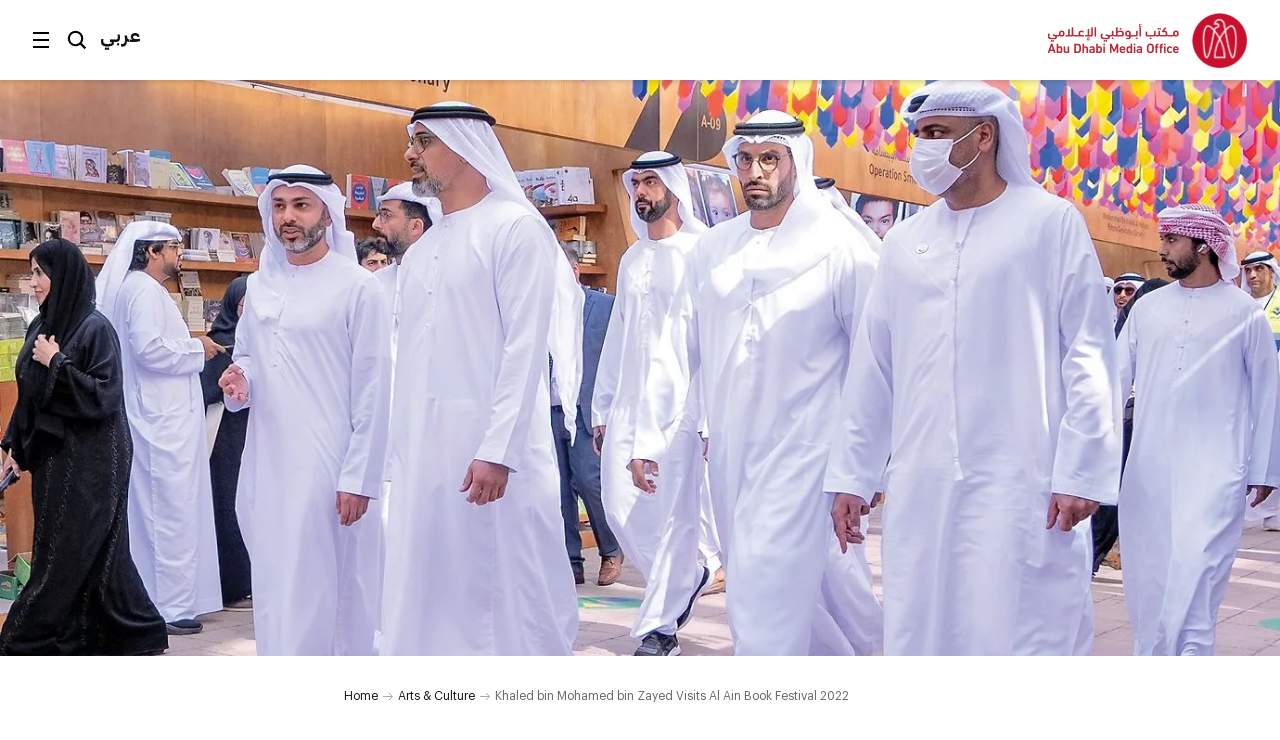

--- FILE ---
content_type: text/html;charset=utf-8
request_url: https://www.mediaoffice.abudhabi/en/arts-culture/khaled-bin-mohamed-bin-zayed-visits-al-ain-book-festival-2022/
body_size: 12100
content:



<!doctype html>
<html lang="en" class="no-js">
<head>
	<meta charset="utf-8">
	<meta http-equiv="X-UA-Compatible" content="IE=edge">
	<meta name="viewport" content="width=device-width, initial-scale=1.0, shrink-to-fit=no, viewport-fit=cover">
	
	
	
	<link rel="alternate" hreflang="ar" href="https://www.mediaoffice.abudhabi/ar/arts-culture/khaled-bin-mohamed-bin-zayed-visits-al-ain-book-festival-2022/" />
	<link rel="alternate" hreflang="en" href="https://www.mediaoffice.abudhabi/en/arts-culture/khaled-bin-mohamed-bin-zayed-visits-al-ain-book-festival-2022/" />
	<link rel="canonical" href="https://www.mediaoffice.abudhabi/en/arts-culture/khaled-bin-mohamed-bin-zayed-visits-al-ain-book-festival-2022/"/>
	<script>
		document.documentElement.classList.remove('no-js')
	</script>

	
	
		<!-- Google Tag Manager -->
		<script>
			dataLayer = [];
			
			dataLayer.push({ "pageId": "im:544d90d9-cdd2-4e31-aef7-6e40414f3a74" });
			
		</script>
	
		<script>
			(function(w,d,s,l,i){w[l]=w[l]||[];w[l].push({'gtm.start':
			new Date().getTime(),event:'gtm.js'});var f=d.getElementsByTagName(s)[0],
			j=d.createElement(s),dl=l!='dataLayer'?'&l='+l:'';j.async=true;j.src=
			'https://www.googletagmanager.com/gtm.js?id='+i+dl;f.parentNode.insertBefore(j,f);
			})(window,document,'script','dataLayer','GTM-53K6J4Z');
		</script>
	
		<!-- End Google Tag Manager -->
	
	<title>Khaled bin Mohamed bin Zayed Visits Al Ain Book Festival 2022</title>
	<meta name="description" content="Under the patronage of His Highness Sheikh Tahnoun bin Mohammed Al Nahyan, His Highness Sheikh Khaled bin Mohamed bin Zayed Al Nahyan has visited the Al Ain Book Festival 2022" />
	<link rel="shortcut icon" href="/static/img/favicon/favicon.baf5ddb1.ico">
	<link rel="apple-touch-icon-precomposed" href="/static/img/favicon/apple-touch-icon.3d7a75ad.png">
	<link rel="mask-icon" href="/static/img/favicon/safari-pinned-tab.7528bcc6.svg" color="#EF3F43">
	<meta name="application-name" content="Abu Dhabi Media Office">
	
	<meta property="og:type" content="website"/>
	<meta property="og:url" content="https://www.mediaoffice.abudhabi/en/arts-culture/khaled-bin-mohamed-bin-zayed-visits-al-ain-book-festival-2022/" />
	<meta property="og:title" content="Khaled bin Mohamed bin Zayed Visits Al Ain Book Festival 2022" />
	<meta property="og:image" content="https://www.mediaoffice.abudhabi/assets/resized/img/Abu-Dhabi-Media-Office-0-0-0-0.webp?k=7bd1853e3f" />
	<meta property="og:description" content="Under the patronage of His Highness Sheikh Tahnoun bin Mohammed Al Nahyan, His Highness Sheikh Khaled bin Mohamed bin Zayed Al Nahyan has visited the Al Ain Book Festival 2022" />
	
	<meta name="twitter:card" content="summary" />
	<meta name="twitter:url" content="https://www.mediaoffice.abudhabi/en/arts-culture/khaled-bin-mohamed-bin-zayed-visits-al-ain-book-festival-2022/" />
	<meta name="twitter:title" content="Khaled bin Mohamed bin Zayed Visits Al Ain Book Festival 2022" />
	<meta name="twitter:site" content="@admediaoffice"/>
	<meta name="twitter:image" content="https://www.mediaoffice.abudhabi/assets/resized/img/Abu-Dhabi-Media-Office-0-0-0-0.webp?k=7bd1853e3f" />
	<meta name="twitter:description" content="Under the patronage of His Highness Sheikh Tahnoun bin Mohammed Al Nahyan, His Highness Sheikh…" />	
	
	<link href="/static/css/main.min.2414889a.css" rel="stylesheet" media="all"/>
	<script src="/static/js/head.min.996e9416.js"></script>

	
</head>
<body class="article-screen ltr">


	<!-- Google Tag Manager (noscript) -->
	
	<noscript><iframe src="https://www.googletagmanager.com/ns.html?id=GTM-53K6J4Z"
	height="0" width="0" style="display:none;visibility:hidden"></iframe></noscript>
	
	<!-- End Google Tag Manager (noscript) -->


<input type="checkbox" id="main-nav-menustate" class="menustate js-menustate" hidden="">
<input type="checkbox" id="main-nav-searchstate" class="menustate js-searchstate" hidden="">

<header class="site-header">
	<nav class="width-limit">
		<div class="controls">
			<label class="menuburger js-menuburger" for="main-nav-menustate" aria-hidden="true">
				<span class="ingredient -bun -top">
					<span class="bar"></span>
				</span>
				<span class="ingredient -patty">
					<span class="bar"></span>
				</span>
				<span class="ingredient -bun -bottom">
					<span class="bar"></span>
				</span>
			</label>

			<label for="main-nav-searchstate" class="search">
				Search
				<svg class="icon" xmlns="http://www.w3.org/2000/svg" width="24" height="24" viewBox="0 0 24 24">
					<path fill="#000000" d="M5.43786982,15.0108143 C2.79385379,12.3701204 2.79385379,8.07241582 5.43786982,5.4317219 C6.76025959,4.11099367 8.4972323,3.45139211 10.234205,3.45139211 C11.9704142,3.45139211 13.7073869,4.11099367 15.0297767,5.4317219 C17.6730292,8.07241582 17.6730292,12.3693578 15.0297767,15.0108143 C12.3849971,17.6537958 8.08264936,17.6530333 5.43786982,15.0108143 L5.43786982,15.0108143 Z M23,21.0654229 L17.6524146,15.7001551 C20.3262073,12.0910288 20.0376026,6.96520023 16.7652224,3.69769419 C13.1637717,0.100006097 7.30234778,0.101531188 3.70166062,3.69769419 C0.0994464592,7.29538229 0.0994464592,13.148679 3.70166062,16.7456045 C5.5020042,18.5444486 7.8681046,19.4434893 10.2334415,19.4434893 C12.1597633,19.4434893 14.0799771,18.8372659 15.7008971,17.6446453 L21.038557,23 L23,21.0654229 Z"></path>
				</svg>
			</label>

			
					<a class="language js-language-toggle" data-no-swup data-language="ar" data-context-path="">عربي</a>
					<noscript><a class="language -nojs" href="/ar/arts-culture/khaled-bin-mohamed-bin-zayed-visits-al-ain-book-festival-2022/">عربي</a></noscript>
				

			<div id="headersharing" class="sharing js-header-share-links">
				
					
						








	
			<ul class="external-links -xsmall -dark">
				<li class="link -u js-clipboard" data-clipboard-text="https://www.mediaoffice.abudhabi/en/arts-culture/khaled-bin-mohamed-bin-zayed-visits-al-ain-book-festival-2022/">
					<a class="target" data-no-swup href="/en/arts-culture/khaled-bin-mohamed-bin-zayed-visits-al-ain-book-festival-2022/">Link</a>
					<div class="clipboard-alert js-clipboard-alert">Copied</div>
				</li>
				<li class="link -x"><a data-no-swup class="target" target="_blank" rel="noopener nofollow" href="https://twitter.com/intent/tweet?url=https://www.mediaoffice.abudhabi/en/arts-culture/khaled-bin-mohamed-bin-zayed-visits-al-ain-book-festival-2022/&text=Khaled bin Mohamed bin Zayed Visits Al Ain Book Festival 2022 via @admediaoffice&mdash;">Twitter</a></li>
				<li class="link -f"><a data-no-swup class="target" target="_blank" rel="noopener nofollow" href="https://www.facebook.com/sharer/sharer.php?u=https://www.mediaoffice.abudhabi/en/arts-culture/khaled-bin-mohamed-bin-zayed-visits-al-ain-book-festival-2022/&quote=Khaled bin Mohamed bin Zayed Visits Al Ain Book Festival 2022">Facebook</a></li>
				<li class="link -l"><a data-no-swup class="target" target="_blank" rel="noopener nofollow" href="https://www.linkedin.com/shareArticle?url=https://www.mediaoffice.abudhabi/en/arts-culture/khaled-bin-mohamed-bin-zayed-visits-al-ain-book-festival-2022/">LinkedIn</a></li>
			<li class="link -w"><a data-no-swup class="target" target="_blank" rel="noopener nofollow" href="whatsapp://send?text=https://www.mediaoffice.abudhabi/en/arts-culture/khaled-bin-mohamed-bin-zayed-visits-al-ain-book-festival-2022/">WhatsApp</a></li>
			</ul>
	

					
				
			</div>
		</div>

		<div class="articletitle" id="articletitle" aria-live="polite">
        	
                <p>Khaled bin Mohamed bin Zayed Visits Al Ain Book Festival 2022</p>
        	    
        </div>

	</nav>
</header>

<div class="brand-header">
	<div class="site-logo">
		<a href="/en/" class="logo">
			<img src="/static/img/adgmo-logotype.9bc57164.png" alt="Abu Dhabi Media Office" class="logotype" />
			<img src="/static/img/adgmo-logo.192dc46e.png" alt="Abu Dhabi Media Office Icon" class="icon" />
		</a>
	</div>
</div>

<div class="plain-nav -pageboundaries">
    <div class="brand-header">
        <div class="site-logo">
            <a href="/en/" class="logo">
                <img src="/static/img/adgmo-logotype.9bc57164.png" alt="Abu Dhabi Media Office" class="logotype" />
                <img src="/static/img/adgmo-logo.192dc46e.png" alt="Abu Dhabi Media Office Icon" class="icon" />
            </a>
        </div>
    </div>
</div>

<div class="site-nav nav-panel -pageboundaries">
	<ul class="items">
		
			
			
			
			<li>
				
						<a href="/en/">Home</a>
					
			</li>
		
			
			
			
			<li>
				
						<a href="/en/latest-news/">Latest News</a>
					
			</li>
		
			
			
			
			<li>
				
						<a href="/en/abudhabiinaweek/">Abu Dhabi in a Week</a>
					
			</li>
		
			
			
			
			<li>
				
						<a href="/en/this-is-abu-dhabi/">This is Abu Dhabi</a>
					
			</li>
		
			
			
			
			<li>
				
						<a href="/en/channel/year-of-family/">Year of Family</a>
					
			</li>
		
			
			
			
			<li>
				
						
						
							<h3 class="section -unlinked js-nav-section-toggle">
								<span class="label">Sections</span><span class="toggle"><svg xmlns="http://www.w3.org/2000/svg" width="14" height="10" viewBox="0 0 14 10"><polyline fill="none" stroke="currentColor" stroke-linecap="square" stroke-width="1.5" points="2 2.5 7 7.5 12 2.5"/></svg></span>
							</h3>
							<div class="subnav">
								<ul class="subitems">
									
										<li><a href="/en/arts-culture/">Arts &amp; Culture</a></li>
									
										<li><a href="/en/community/">Community</a></li>
									
										<li><a href="/en/crown-prince-news/">Crown Prince</a></li>
									
										<li><a href="/en/economy/">Economy</a></li>
									
										<li><a href="/en/education/">Education</a></li>
									
										<li><a href="/en/energy/">Energy</a></li>
									
										<li><a href="/en/environment/">Environment</a></li>
									
										<li><a href="/en/government-affairs/">Government Affairs</a></li>
									
										<li><a href="/en/health/">Health</a></li>
									
										<li><a href="/en/infrastructure/">Infrastructure</a></li>
									
										<li><a href="/en/security/">Security</a></li>
									
										<li><a href="/en/sport/">Sport</a></li>
									
										<li><a href="/en/technology/">Technology</a></li>
									
										<li><a href="/en/tourism/">Tourism</a></li>
									
										<li><a href="/en/transport/">Transport</a></li>
									
								</ul>
							</div>
						
					
			</li>
		
			
			
			
			<li>
				
						<a href="/en/channels/">Channels</a>
					
			</li>
		
			
			
			
			<li>
				
						<a href="/en/channel/admo-initiatives/">Initiatives</a>
					
			</li>
		
			
			
			
			<li>
				
						<a href="/en/abu-dhabi-media-office/">About ADMO</a>
					
			</li>
		
			
			
			
			<li>
				
						<a href="/en/contact-us/">Contact Us</a>
					
			</li>
		
	</ul>
	
	<div class="links">
		<p>Follow us</p>
		


<ul class="external-links -small -dark">
	<li class="link -x"><a class="target" data-no-swup href="https://twitter.com/admediaoffice">Twitter</a></li>
	<li class="link -f"><a class="target" data-no-swup href="https://www.facebook.com/ADmediaoffice/">Facebook</a></li>
	<li class="link -l"><a class="target" data-no-swup href="https://www.linkedin.com/company/admediaoffice">LinkedIn</a></li>
	<li class="link -i"><a class="target" data-no-swup href="https://www.instagram.com/admediaoffice/">Instagram</a></li>
	<li class="link -th"><a class="target" data-no-swup href="https://www.threads.net/@admediaoffice">Instagram</a></li>
</ul>
	</div>

	<div class="disclaimer"><p>Abu Dhabi Media Office - Copyright 2026</p></div>
</div>

<div class="search-panel nav-panel">
	
	<form method="get" action="/en/search/" class="search-form">
		<label for="search-text" class="_sr-only">Search</label>
		
		<input type="text" name="q" id="search-text" class="field" placeholder="Search our site" value="" />
		<input type="submit" class="button" value="Go" class="input-button" />
	</form>

	<div class="results">
		
			<p>Popular search terms</p>
			<div class="line-spacer -inside">
				<div class="wrap">
					<div class="border -thin"></div>
				</div>
			</div>
			<ul>
				
					<li><a href="/en/search/?q=Abu%20Dhabi">Abu Dhabi</a></li>
				
					<li><a href="/en/search/?q=Mohamed%20bin%20Zayed">Mohamed bin Zayed</a></li>
				
					<li><a href="/en/search/?q=Khaled%20bin%20Mohamed%20bin%20Zayed">Khaled bin Mohamed bin Zayed</a></li>
				
			</ul>
		
	</div>

	<div class="links">
		<p>Follow us</p>
		


<ul class="external-links -small -dark">
	<li class="link -x"><a class="target" data-no-swup href="https://twitter.com/admediaoffice">Twitter</a></li>
	<li class="link -f"><a class="target" data-no-swup href="https://www.facebook.com/ADmediaoffice/">Facebook</a></li>
	<li class="link -l"><a class="target" data-no-swup href="https://www.linkedin.com/company/admediaoffice">LinkedIn</a></li>
	<li class="link -i"><a class="target" data-no-swup href="https://www.instagram.com/admediaoffice/">Instagram</a></li>
	<li class="link -th"><a class="target" data-no-swup href="https://www.threads.net/@admediaoffice">Instagram</a></li>
</ul>
	</div>

	<div class="disclaimer"><p>Abu Dhabi Media Office - Copyright 2026</p></div>
</div>


<main class="site-body transition-fade" id="body" aria-live="polite" data-id="im:544d90d9-cdd2-4e31-aef7-6e40414f3a74">
	
			<div class="fullwidth-header">
				<figure class="media-element spacer">
					<div class="image">
						
						
						<div class="aspect -ratio16x9">
						</div>
					</div>
				</figure>
			</div>
			

<div class="width-limit -site -pageboundaries ">
	<div class="breadcrumb-list -tightenbottom -inset">
		<ul class="breadcrumbs">
			<li class="crumb"><a href="/en/">Home</a></li>
			<li class="crumb"><a href="/en/arts-culture/">Arts &amp; Culture</a></li>
			<li class="crumb">Khaled bin Mohamed bin Zayed Visits Al Ain Book Festival 2022</li>
		</ul>
	</div>
</div>

<script type="application/ld+json">
	{ "@context": "https://schema.org", "@type": "BreadcrumbList", "itemListElement": [ { "@type": "ListItem", "position": 1, "name": "Khaled bin Mohamed bin Zayed Visits Al Ain Book Festival 2022", "item": "https://www.mediaoffice.abudhabi/en/" }, { "@type": "ListItem", "position": 2, "name": "Arts & Culture", "item": "https://www.mediaoffice.abudhabi/en/arts-culture/" }, { "@type": "ListItem", "position": 3, "name": "Khaled bin Mohamed bin Zayed Visits Al Ain Book Festival 2022" } ] }
</script>

			<div class="width-limit -site -pageboundaries">
				<div class="article-column">

					<div class="article-information">
						

	<div class="meta">
		<p class="title-label">17 November 2022</p>
		
			
					<p class="-grey"><a href="/en/arts-culture/">Arts &amp; Culture</a></p>
				
		
	</div>


						
								<figure class="media-element">
									<div class="image">
										<div class="aspect -ratio16x9">
											<img data-src="/assets/resized/sm/upload/hu/kh/63/tl/Non_Branded%20Images8-0-690-0-388-crop-aspect.webp?k=31840c7f10" data-srcset="/assets/resized/sm/upload/hu/kh/63/tl/Non_Branded%20Images8-0-690-0-388-crop-aspect.webp?k=31840c7f10 690w, /assets/resized/sm/upload/hu/kh/63/tl/Non_Branded%20Images8-0-1380-0-776-crop-aspect.webp?k=e993f698ec 1380w, /assets/resized/sm/upload/hu/kh/63/tl/Non_Branded%20Images8-0-2070-0-1164-crop-aspect.webp?k=07541c6c28 2070w" width="690" height="388" alt="Khaled bin Mohamed bin Zayed Visits Al Ain Book Festival 2022" class="lazyload -lazy" />
											<noscript>
												<img src="/assets/resized/sm/upload/hu/kh/63/tl/Non_Branded%20Images8-0-690-0-388-crop-aspect.webp?k=31840c7f10" srcset="/assets/resized/sm/upload/hu/kh/63/tl/Non_Branded%20Images8-0-690-0-388-crop-aspect.webp?k=31840c7f10 690w, /assets/resized/sm/upload/hu/kh/63/tl/Non_Branded%20Images8-0-1380-0-776-crop-aspect.webp?k=e993f698ec 1380w, /assets/resized/sm/upload/hu/kh/63/tl/Non_Branded%20Images8-0-2070-0-1164-crop-aspect.webp?k=07541c6c28 2070w" width="690" height="388" alt="Khaled bin Mohamed bin Zayed Visits Al Ain Book Festival 2022" />
											</noscript>
										</div>
									</div>
								</figure>
							
						
						<h1 class="title">Khaled bin Mohamed bin Zayed Visits Al Ain Book Festival 2022</h1>
						
							<div class="introduction">
								<h2>His Highness toured the event&rsquo;s pavilions and publishing houses and reviewed the latest publications enriching the local and regional cultural landscape</h2>
							</div>
						
						








	
		<div class="share js-article-share-links">
			<p class="share-options">Share this article</p>
	
			<ul class="external-links -dark">
				<li class="link -u js-clipboard" data-clipboard-text="https://www.mediaoffice.abudhabi/en/arts-culture/khaled-bin-mohamed-bin-zayed-visits-al-ain-book-festival-2022/">
					<a class="target" data-no-swup href="/en/arts-culture/khaled-bin-mohamed-bin-zayed-visits-al-ain-book-festival-2022/">Link</a>
					<div class="clipboard-alert js-clipboard-alert">Copied</div>
				</li>
				<li class="link -x"><a data-no-swup class="target" target="_blank" rel="noopener nofollow" href="https://twitter.com/intent/tweet?url=https://www.mediaoffice.abudhabi/en/arts-culture/khaled-bin-mohamed-bin-zayed-visits-al-ain-book-festival-2022/&text=Khaled bin Mohamed bin Zayed Visits Al Ain Book Festival 2022 via @admediaoffice&mdash;">Twitter</a></li>
				<li class="link -f"><a data-no-swup class="target" target="_blank" rel="noopener nofollow" href="https://www.facebook.com/sharer/sharer.php?u=https://www.mediaoffice.abudhabi/en/arts-culture/khaled-bin-mohamed-bin-zayed-visits-al-ain-book-festival-2022/&quote=Khaled bin Mohamed bin Zayed Visits Al Ain Book Festival 2022">Facebook</a></li>
				<li class="link -l"><a data-no-swup class="target" target="_blank" rel="noopener nofollow" href="https://www.linkedin.com/shareArticle?url=https://www.mediaoffice.abudhabi/en/arts-culture/khaled-bin-mohamed-bin-zayed-visits-al-ain-book-festival-2022/">LinkedIn</a></li>
			<li class="link -w"><a data-no-swup class="target" target="_blank" rel="noopener nofollow" href="whatsapp://send?text=https://www.mediaoffice.abudhabi/en/arts-culture/khaled-bin-mohamed-bin-zayed-visits-al-ain-book-festival-2022/">WhatsApp</a></li>
			</ul>
	
		</div>
	

					</div>
		
		<div class="article-body">
			<div class="content">
				

	
			


	
	
	<div class="carousel-block js-carousel-container -default -slideshow">
		
		<div class="carousel js-carousel">
			
			



<div class="item" data-type="video" data-href="https://vimeo.com/771905929/1eb5edee62" data-galleryitem>
	<input type="radio" name="radio-820e1a6b-3e35-4141-b404-1e78b1efb039" value="820e1a6b-3e35-4141-b404-1e78b1efb039-8c2d1458-33e7-4568-b9ad-24ce7350c585" id="820e1a6b-3e35-4141-b404-1e78b1efb039-8c2d1458-33e7-4568-b9ad-24ce7350c585" checked />
	<figure class="media-element">
		<div class="image -play">
			<div class="aspect" style="padding-top: 60.90116279069767%">
				
				<img data-src="/assets/resized/resized/sm/upload/3s/nx/lp/rh/Screen%20Shot%202022-11-17%20at%2012.03.46%20PM-0-2064-0-0-0-680-0-0.webp?k=82815aa5bd" data-srcset="/assets/resized/resized/sm/upload/3s/nx/lp/rh/Screen%20Shot%202022-11-17%20at%2012.03.46%20PM-0-2064-0-0-0-680-0-0.webp?k=82815aa5bd 680w, /assets/resized/resized/sm/upload/3s/nx/lp/rh/Screen%20Shot%202022-11-17%20at%2012.03.46%20PM-0-2064-0-0-0-1032-0-0.webp?k=073513fe53 1032w, /assets/resized/resized/sm/upload/3s/nx/lp/rh/Screen%20Shot%202022-11-17%20at%2012.03.46%20PM-0-2064-0-0-0-2064-0-0.webp?k=a918e3a1a2 2064w" width="680" height="414" alt="Khaled bin Mohamed bin Zayed Visits Al Ain Book Festival 2022" class="lazyload -lazy" />
				<noscript>
					<img src="/assets/resized/resized/sm/upload/3s/nx/lp/rh/Screen%20Shot%202022-11-17%20at%2012.03.46%20PM-0-2064-0-0-0-680-0-0.webp?k=82815aa5bd" srcset="/assets/resized/resized/sm/upload/3s/nx/lp/rh/Screen%20Shot%202022-11-17%20at%2012.03.46%20PM-0-2064-0-0-0-680-0-0.webp?k=82815aa5bd 680w, /assets/resized/resized/sm/upload/3s/nx/lp/rh/Screen%20Shot%202022-11-17%20at%2012.03.46%20PM-0-2064-0-0-0-1032-0-0.webp?k=073513fe53 1032w, /assets/resized/resized/sm/upload/3s/nx/lp/rh/Screen%20Shot%202022-11-17%20at%2012.03.46%20PM-0-2064-0-0-0-2064-0-0.webp?k=a918e3a1a2 2064w" width="680" height="414" alt="Khaled bin Mohamed bin Zayed Visits Al Ain Book Festival 2022" />
				</noscript>
				<span class="play -small">
					<svg xmlns="http://www.w3.org/2000/svg" viewBox="0 0 44 44"><path d="M12.53 2.956l29.113 18.196a1 1 0 010 1.696L12.53 41.044a1 1 0 01-1.53-.848V3.804a1 1 0 011.53-.848z" fill="#FFF" fill-rule="evenodd"/></svg>
				</span>
			</div>
		</div>
		
	</figure>
</div>



<div class="item" data-type="image" data-href="/assets/resized/sm/upload/mz/vk/cm/f5/Branded%20Images-0-2064-0-0.jpg?k=b1d6ac029d" data-galleryitem>
	<input type="radio" name="radio-820e1a6b-3e35-4141-b404-1e78b1efb039" value="820e1a6b-3e35-4141-b404-1e78b1efb039-c195e54c-bed7-405c-b782-09853da7ae00" id="820e1a6b-3e35-4141-b404-1e78b1efb039-c195e54c-bed7-405c-b782-09853da7ae00" />
	<figure class="media-element">
		<div class="image">
			<div class="aspect" style="padding-top: 66.66666666666666%">
				
				<img data-src="/assets/resized/resized/sm/upload/mz/vk/cm/f5/Branded%20Images-0-2064-0-0-0-680-0-0.webp?k=dc448c70b0" data-srcset="/assets/resized/resized/sm/upload/mz/vk/cm/f5/Branded%20Images-0-2064-0-0-0-680-0-0.webp?k=dc448c70b0 680w, /assets/resized/resized/sm/upload/mz/vk/cm/f5/Branded%20Images-0-2064-0-0-0-1032-0-0.webp?k=cd87373a26 1032w, /assets/resized/resized/sm/upload/mz/vk/cm/f5/Branded%20Images-0-2064-0-0-0-2064-0-0.webp?k=08404d6d0e 2064w" width="680" height="453" alt="Khaled bin Mohamed bin Zayed Visits Al Ain Book Festival 2022" class="lazyload -lazy" />
				<noscript>
					<img src="/assets/resized/resized/sm/upload/mz/vk/cm/f5/Branded%20Images-0-2064-0-0-0-680-0-0.webp?k=dc448c70b0" srcset="/assets/resized/resized/sm/upload/mz/vk/cm/f5/Branded%20Images-0-2064-0-0-0-680-0-0.webp?k=dc448c70b0 680w, /assets/resized/resized/sm/upload/mz/vk/cm/f5/Branded%20Images-0-2064-0-0-0-1032-0-0.webp?k=cd87373a26 1032w, /assets/resized/resized/sm/upload/mz/vk/cm/f5/Branded%20Images-0-2064-0-0-0-2064-0-0.webp?k=08404d6d0e 2064w" width="680" height="453" alt="Khaled bin Mohamed bin Zayed Visits Al Ain Book Festival 2022" />
				</noscript>
			</div>
		</div>
		
	</figure>
</div>



<div class="item" data-type="image" data-href="/assets/resized/sm/upload/6a/bu/ek/f7/Branded%20Images2-0-2064-0-0.jpg?k=cd1f851bb5" data-galleryitem>
	<input type="radio" name="radio-820e1a6b-3e35-4141-b404-1e78b1efb039" value="820e1a6b-3e35-4141-b404-1e78b1efb039-d044699e-8f63-438c-acb3-9679b2dba9f3" id="820e1a6b-3e35-4141-b404-1e78b1efb039-d044699e-8f63-438c-acb3-9679b2dba9f3" />
	<figure class="media-element">
		<div class="image">
			<div class="aspect" style="padding-top: 66.66666666666666%">
				
				<img data-src="/assets/resized/resized/sm/upload/6a/bu/ek/f7/Branded%20Images2-0-2064-0-0-0-680-0-0.webp?k=91f2994c08" data-srcset="/assets/resized/resized/sm/upload/6a/bu/ek/f7/Branded%20Images2-0-2064-0-0-0-680-0-0.webp?k=91f2994c08 680w, /assets/resized/resized/sm/upload/6a/bu/ek/f7/Branded%20Images2-0-2064-0-0-0-1032-0-0.webp?k=c23f1ae5de 1032w, /assets/resized/resized/sm/upload/6a/bu/ek/f7/Branded%20Images2-0-2064-0-0-0-2064-0-0.webp?k=3f77398a34 2064w" width="680" height="453" alt="Khaled bin Mohamed bin Zayed Visits Al Ain Book Festival 2022" class="lazyload -lazy" />
				<noscript>
					<img src="/assets/resized/resized/sm/upload/6a/bu/ek/f7/Branded%20Images2-0-2064-0-0-0-680-0-0.webp?k=91f2994c08" srcset="/assets/resized/resized/sm/upload/6a/bu/ek/f7/Branded%20Images2-0-2064-0-0-0-680-0-0.webp?k=91f2994c08 680w, /assets/resized/resized/sm/upload/6a/bu/ek/f7/Branded%20Images2-0-2064-0-0-0-1032-0-0.webp?k=c23f1ae5de 1032w, /assets/resized/resized/sm/upload/6a/bu/ek/f7/Branded%20Images2-0-2064-0-0-0-2064-0-0.webp?k=3f77398a34 2064w" width="680" height="453" alt="Khaled bin Mohamed bin Zayed Visits Al Ain Book Festival 2022" />
				</noscript>
			</div>
		</div>
		
	</figure>
</div>



<div class="item" data-type="image" data-href="/assets/resized/sm/upload/20/7y/xf/wh/Branded%20Images3-0-2064-0-0.jpg?k=91744fe709" data-galleryitem>
	<input type="radio" name="radio-820e1a6b-3e35-4141-b404-1e78b1efb039" value="820e1a6b-3e35-4141-b404-1e78b1efb039-698091cc-b72f-4e67-8fa1-a58a81fd62ba" id="820e1a6b-3e35-4141-b404-1e78b1efb039-698091cc-b72f-4e67-8fa1-a58a81fd62ba" />
	<figure class="media-element">
		<div class="image">
			<div class="aspect" style="padding-top: 66.66666666666666%">
				
				<img data-src="/assets/resized/resized/sm/upload/20/7y/xf/wh/Branded%20Images3-0-2064-0-0-0-680-0-0.webp?k=7ad21f5415" data-srcset="/assets/resized/resized/sm/upload/20/7y/xf/wh/Branded%20Images3-0-2064-0-0-0-680-0-0.webp?k=7ad21f5415 680w, /assets/resized/resized/sm/upload/20/7y/xf/wh/Branded%20Images3-0-2064-0-0-0-1032-0-0.webp?k=1285714525 1032w, /assets/resized/resized/sm/upload/20/7y/xf/wh/Branded%20Images3-0-2064-0-0-0-2064-0-0.webp?k=1058c353ed 2064w" width="680" height="453" alt="Khaled bin Mohamed bin Zayed Visits Al Ain Book Festival 2022" class="lazyload -lazy" />
				<noscript>
					<img src="/assets/resized/resized/sm/upload/20/7y/xf/wh/Branded%20Images3-0-2064-0-0-0-680-0-0.webp?k=7ad21f5415" srcset="/assets/resized/resized/sm/upload/20/7y/xf/wh/Branded%20Images3-0-2064-0-0-0-680-0-0.webp?k=7ad21f5415 680w, /assets/resized/resized/sm/upload/20/7y/xf/wh/Branded%20Images3-0-2064-0-0-0-1032-0-0.webp?k=1285714525 1032w, /assets/resized/resized/sm/upload/20/7y/xf/wh/Branded%20Images3-0-2064-0-0-0-2064-0-0.webp?k=1058c353ed 2064w" width="680" height="453" alt="Khaled bin Mohamed bin Zayed Visits Al Ain Book Festival 2022" />
				</noscript>
			</div>
		</div>
		
	</figure>
</div>



<div class="item" data-type="image" data-href="/assets/resized/sm/upload/8r/13/t9/9p/Branded%20Images4-0-2064-0-0.jpg?k=f8e6bb0a1d" data-galleryitem>
	<input type="radio" name="radio-820e1a6b-3e35-4141-b404-1e78b1efb039" value="820e1a6b-3e35-4141-b404-1e78b1efb039-e5d29722-4ce1-4edc-926b-5867b4ba8dcc" id="820e1a6b-3e35-4141-b404-1e78b1efb039-e5d29722-4ce1-4edc-926b-5867b4ba8dcc" />
	<figure class="media-element">
		<div class="image">
			<div class="aspect" style="padding-top: 66.66666666666666%">
				
				<img data-src="/assets/resized/resized/sm/upload/8r/13/t9/9p/Branded%20Images4-0-2064-0-0-0-680-0-0.webp?k=66d3c4e637" data-srcset="/assets/resized/resized/sm/upload/8r/13/t9/9p/Branded%20Images4-0-2064-0-0-0-680-0-0.webp?k=66d3c4e637 680w, /assets/resized/resized/sm/upload/8r/13/t9/9p/Branded%20Images4-0-2064-0-0-0-1032-0-0.webp?k=2b6c7ec56b 1032w, /assets/resized/resized/sm/upload/8r/13/t9/9p/Branded%20Images4-0-2064-0-0-0-2064-0-0.webp?k=3f6354a1e5 2064w" width="680" height="453" alt="Khaled bin Mohamed bin Zayed Visits Al Ain Book Festival 2022" class="lazyload -lazy" />
				<noscript>
					<img src="/assets/resized/resized/sm/upload/8r/13/t9/9p/Branded%20Images4-0-2064-0-0-0-680-0-0.webp?k=66d3c4e637" srcset="/assets/resized/resized/sm/upload/8r/13/t9/9p/Branded%20Images4-0-2064-0-0-0-680-0-0.webp?k=66d3c4e637 680w, /assets/resized/resized/sm/upload/8r/13/t9/9p/Branded%20Images4-0-2064-0-0-0-1032-0-0.webp?k=2b6c7ec56b 1032w, /assets/resized/resized/sm/upload/8r/13/t9/9p/Branded%20Images4-0-2064-0-0-0-2064-0-0.webp?k=3f6354a1e5 2064w" width="680" height="453" alt="Khaled bin Mohamed bin Zayed Visits Al Ain Book Festival 2022" />
				</noscript>
			</div>
		</div>
		
	</figure>
</div>



<div class="item" data-type="image" data-href="/assets/resized/sm/upload/u5/ps/q1/75/Branded%20Images7-0-2064-0-0.jpg?k=250ac368ad" data-galleryitem>
	<input type="radio" name="radio-820e1a6b-3e35-4141-b404-1e78b1efb039" value="820e1a6b-3e35-4141-b404-1e78b1efb039-7d7d50bf-9970-4f68-b742-447ea39e772a" id="820e1a6b-3e35-4141-b404-1e78b1efb039-7d7d50bf-9970-4f68-b742-447ea39e772a" />
	<figure class="media-element">
		<div class="image">
			<div class="aspect" style="padding-top: 66.66666666666666%">
				
				<img data-src="/assets/resized/resized/sm/upload/u5/ps/q1/75/Branded%20Images7-0-2064-0-0-0-680-0-0.webp?k=e29662635a" data-srcset="/assets/resized/resized/sm/upload/u5/ps/q1/75/Branded%20Images7-0-2064-0-0-0-680-0-0.webp?k=e29662635a 680w, /assets/resized/resized/sm/upload/u5/ps/q1/75/Branded%20Images7-0-2064-0-0-0-1032-0-0.webp?k=aa9ee16ca3 1032w, /assets/resized/resized/sm/upload/u5/ps/q1/75/Branded%20Images7-0-2064-0-0-0-2064-0-0.webp?k=8fe5d00691 2064w" width="680" height="453" alt="Khaled bin Mohamed bin Zayed Visits Al Ain Book Festival 2022" class="lazyload -lazy" />
				<noscript>
					<img src="/assets/resized/resized/sm/upload/u5/ps/q1/75/Branded%20Images7-0-2064-0-0-0-680-0-0.webp?k=e29662635a" srcset="/assets/resized/resized/sm/upload/u5/ps/q1/75/Branded%20Images7-0-2064-0-0-0-680-0-0.webp?k=e29662635a 680w, /assets/resized/resized/sm/upload/u5/ps/q1/75/Branded%20Images7-0-2064-0-0-0-1032-0-0.webp?k=aa9ee16ca3 1032w, /assets/resized/resized/sm/upload/u5/ps/q1/75/Branded%20Images7-0-2064-0-0-0-2064-0-0.webp?k=8fe5d00691 2064w" width="680" height="453" alt="Khaled bin Mohamed bin Zayed Visits Al Ain Book Festival 2022" />
				</noscript>
			</div>
		</div>
		
	</figure>
</div>



<div class="item" data-type="image" data-href="/assets/resized/sm/upload/vo/m6/b2/g9/Branded%20Images9-0-2064-0-0.jpg?k=512b79d11c" data-galleryitem>
	<input type="radio" name="radio-820e1a6b-3e35-4141-b404-1e78b1efb039" value="820e1a6b-3e35-4141-b404-1e78b1efb039-f0e9cf56-0101-453b-abe8-e0e749229de6" id="820e1a6b-3e35-4141-b404-1e78b1efb039-f0e9cf56-0101-453b-abe8-e0e749229de6" />
	<figure class="media-element">
		<div class="image">
			<div class="aspect" style="padding-top: 66.66666666666666%">
				
				<img data-src="/assets/resized/resized/sm/upload/vo/m6/b2/g9/Branded%20Images9-0-2064-0-0-0-680-0-0.webp?k=1cf1e454e3" data-srcset="/assets/resized/resized/sm/upload/vo/m6/b2/g9/Branded%20Images9-0-2064-0-0-0-680-0-0.webp?k=1cf1e454e3 680w, /assets/resized/resized/sm/upload/vo/m6/b2/g9/Branded%20Images9-0-2064-0-0-0-1032-0-0.webp?k=e8dd28f30d 1032w, /assets/resized/resized/sm/upload/vo/m6/b2/g9/Branded%20Images9-0-2064-0-0-0-2064-0-0.webp?k=314ff3d3cc 2064w" width="680" height="453" alt="Khaled bin Mohamed bin Zayed Visits Al Ain Book Festival 2022" class="lazyload -lazy" />
				<noscript>
					<img src="/assets/resized/resized/sm/upload/vo/m6/b2/g9/Branded%20Images9-0-2064-0-0-0-680-0-0.webp?k=1cf1e454e3" srcset="/assets/resized/resized/sm/upload/vo/m6/b2/g9/Branded%20Images9-0-2064-0-0-0-680-0-0.webp?k=1cf1e454e3 680w, /assets/resized/resized/sm/upload/vo/m6/b2/g9/Branded%20Images9-0-2064-0-0-0-1032-0-0.webp?k=e8dd28f30d 1032w, /assets/resized/resized/sm/upload/vo/m6/b2/g9/Branded%20Images9-0-2064-0-0-0-2064-0-0.webp?k=314ff3d3cc 2064w" width="680" height="453" alt="Khaled bin Mohamed bin Zayed Visits Al Ain Book Festival 2022" />
				</noscript>
			</div>
		</div>
		
	</figure>
</div>
		</div>
		
				<div class="slideshow">
					<div class="slides js-slideshow-nav">
						
							
							<div class="slide">
								<figure class="media-element">
									<div class="image">
										<div class="aspect" style="padding-top: 67.21311475409836%">
											
											<img data-src="/assets/resized/resized/sm/upload/3s/nx/lp/rh/Screen%20Shot%202022-11-17%20at%2012.03.46%20PM-0-244-0-164-crop-aspect-0-122-0-0.webp?k=2a7a1a4222" data-srcset="/assets/resized/resized/sm/upload/3s/nx/lp/rh/Screen%20Shot%202022-11-17%20at%2012.03.46%20PM-0-244-0-164-crop-aspect-0-122-0-0.webp?k=2a7a1a4222 122w, /assets/resized/resized/sm/upload/3s/nx/lp/rh/Screen%20Shot%202022-11-17%20at%2012.03.46%20PM-0-244-0-164-crop-aspect-0-244-0-0.webp?k=6dbdf9f64e 244w" width="122" height="82" alt="Khaled bin Mohamed bin Zayed Visits Al Ain Book Festival 2022" class="lazyload -lazy" />
											<noscript>
												<label for="820e1a6b-3e35-4141-b404-1e78b1efb039-8c2d1458-33e7-4568-b9ad-24ce7350c585">
													<img src="/assets/resized/resized/sm/upload/3s/nx/lp/rh/Screen%20Shot%202022-11-17%20at%2012.03.46%20PM-0-244-0-164-crop-aspect-0-122-0-0.webp?k=2a7a1a4222" srcset="/assets/resized/resized/sm/upload/3s/nx/lp/rh/Screen%20Shot%202022-11-17%20at%2012.03.46%20PM-0-244-0-164-crop-aspect-0-122-0-0.webp?k=2a7a1a4222 122w, /assets/resized/resized/sm/upload/3s/nx/lp/rh/Screen%20Shot%202022-11-17%20at%2012.03.46%20PM-0-244-0-164-crop-aspect-0-244-0-0.webp?k=6dbdf9f64e 244w" width="122" height="82" alt="Khaled bin Mohamed bin Zayed Visits Al Ain Book Festival 2022" />
												</label>
											</noscript>
										</div>
									</div>
								</figure>
							</div>
						
							
							<div class="slide">
								<figure class="media-element">
									<div class="image">
										<div class="aspect" style="padding-top: 67.21311475409836%">
											
											<img data-src="/assets/resized/resized/sm/upload/mz/vk/cm/f5/Branded%20Images-0-244-0-164-crop-aspect-0-122-0-0.webp?k=124f95c414" data-srcset="/assets/resized/resized/sm/upload/mz/vk/cm/f5/Branded%20Images-0-244-0-164-crop-aspect-0-122-0-0.webp?k=124f95c414 122w, /assets/resized/resized/sm/upload/mz/vk/cm/f5/Branded%20Images-0-244-0-164-crop-aspect-0-244-0-0.webp?k=44b838c3dd 244w" width="122" height="82" alt="Khaled bin Mohamed bin Zayed Visits Al Ain Book Festival 2022" class="lazyload -lazy" />
											<noscript>
												<label for="820e1a6b-3e35-4141-b404-1e78b1efb039-c195e54c-bed7-405c-b782-09853da7ae00">
													<img src="/assets/resized/resized/sm/upload/mz/vk/cm/f5/Branded%20Images-0-244-0-164-crop-aspect-0-122-0-0.webp?k=124f95c414" srcset="/assets/resized/resized/sm/upload/mz/vk/cm/f5/Branded%20Images-0-244-0-164-crop-aspect-0-122-0-0.webp?k=124f95c414 122w, /assets/resized/resized/sm/upload/mz/vk/cm/f5/Branded%20Images-0-244-0-164-crop-aspect-0-244-0-0.webp?k=44b838c3dd 244w" width="122" height="82" alt="Khaled bin Mohamed bin Zayed Visits Al Ain Book Festival 2022" />
												</label>
											</noscript>
										</div>
									</div>
								</figure>
							</div>
						
							
							<div class="slide">
								<figure class="media-element">
									<div class="image">
										<div class="aspect" style="padding-top: 67.21311475409836%">
											
											<img data-src="/assets/resized/resized/sm/upload/6a/bu/ek/f7/Branded%20Images2-0-244-0-164-crop-aspect-0-122-0-0.webp?k=2cbada0bf5" data-srcset="/assets/resized/resized/sm/upload/6a/bu/ek/f7/Branded%20Images2-0-244-0-164-crop-aspect-0-122-0-0.webp?k=2cbada0bf5 122w, /assets/resized/resized/sm/upload/6a/bu/ek/f7/Branded%20Images2-0-244-0-164-crop-aspect-0-244-0-0.webp?k=6760b99183 244w" width="122" height="82" alt="Khaled bin Mohamed bin Zayed Visits Al Ain Book Festival 2022" class="lazyload -lazy" />
											<noscript>
												<label for="820e1a6b-3e35-4141-b404-1e78b1efb039-d044699e-8f63-438c-acb3-9679b2dba9f3">
													<img src="/assets/resized/resized/sm/upload/6a/bu/ek/f7/Branded%20Images2-0-244-0-164-crop-aspect-0-122-0-0.webp?k=2cbada0bf5" srcset="/assets/resized/resized/sm/upload/6a/bu/ek/f7/Branded%20Images2-0-244-0-164-crop-aspect-0-122-0-0.webp?k=2cbada0bf5 122w, /assets/resized/resized/sm/upload/6a/bu/ek/f7/Branded%20Images2-0-244-0-164-crop-aspect-0-244-0-0.webp?k=6760b99183 244w" width="122" height="82" alt="Khaled bin Mohamed bin Zayed Visits Al Ain Book Festival 2022" />
												</label>
											</noscript>
										</div>
									</div>
								</figure>
							</div>
						
							
							<div class="slide">
								<figure class="media-element">
									<div class="image">
										<div class="aspect" style="padding-top: 67.21311475409836%">
											
											<img data-src="/assets/resized/resized/sm/upload/20/7y/xf/wh/Branded%20Images3-0-244-0-164-crop-aspect-0-122-0-0.webp?k=c948348867" data-srcset="/assets/resized/resized/sm/upload/20/7y/xf/wh/Branded%20Images3-0-244-0-164-crop-aspect-0-122-0-0.webp?k=c948348867 122w, /assets/resized/resized/sm/upload/20/7y/xf/wh/Branded%20Images3-0-244-0-164-crop-aspect-0-244-0-0.webp?k=f61bf8c003 244w" width="122" height="82" alt="Khaled bin Mohamed bin Zayed Visits Al Ain Book Festival 2022" class="lazyload -lazy" />
											<noscript>
												<label for="820e1a6b-3e35-4141-b404-1e78b1efb039-698091cc-b72f-4e67-8fa1-a58a81fd62ba">
													<img src="/assets/resized/resized/sm/upload/20/7y/xf/wh/Branded%20Images3-0-244-0-164-crop-aspect-0-122-0-0.webp?k=c948348867" srcset="/assets/resized/resized/sm/upload/20/7y/xf/wh/Branded%20Images3-0-244-0-164-crop-aspect-0-122-0-0.webp?k=c948348867 122w, /assets/resized/resized/sm/upload/20/7y/xf/wh/Branded%20Images3-0-244-0-164-crop-aspect-0-244-0-0.webp?k=f61bf8c003 244w" width="122" height="82" alt="Khaled bin Mohamed bin Zayed Visits Al Ain Book Festival 2022" />
												</label>
											</noscript>
										</div>
									</div>
								</figure>
							</div>
						
							
							<div class="slide">
								<figure class="media-element">
									<div class="image">
										<div class="aspect" style="padding-top: 67.21311475409836%">
											
											<img data-src="/assets/resized/resized/sm/upload/8r/13/t9/9p/Branded%20Images4-0-244-0-164-crop-aspect-0-122-0-0.webp?k=ae045befdd" data-srcset="/assets/resized/resized/sm/upload/8r/13/t9/9p/Branded%20Images4-0-244-0-164-crop-aspect-0-122-0-0.webp?k=ae045befdd 122w, /assets/resized/resized/sm/upload/8r/13/t9/9p/Branded%20Images4-0-244-0-164-crop-aspect-0-244-0-0.webp?k=d4a1488782 244w" width="122" height="82" alt="Khaled bin Mohamed bin Zayed Visits Al Ain Book Festival 2022" class="lazyload -lazy" />
											<noscript>
												<label for="820e1a6b-3e35-4141-b404-1e78b1efb039-e5d29722-4ce1-4edc-926b-5867b4ba8dcc">
													<img src="/assets/resized/resized/sm/upload/8r/13/t9/9p/Branded%20Images4-0-244-0-164-crop-aspect-0-122-0-0.webp?k=ae045befdd" srcset="/assets/resized/resized/sm/upload/8r/13/t9/9p/Branded%20Images4-0-244-0-164-crop-aspect-0-122-0-0.webp?k=ae045befdd 122w, /assets/resized/resized/sm/upload/8r/13/t9/9p/Branded%20Images4-0-244-0-164-crop-aspect-0-244-0-0.webp?k=d4a1488782 244w" width="122" height="82" alt="Khaled bin Mohamed bin Zayed Visits Al Ain Book Festival 2022" />
												</label>
											</noscript>
										</div>
									</div>
								</figure>
							</div>
						
							
							<div class="slide">
								<figure class="media-element">
									<div class="image">
										<div class="aspect" style="padding-top: 67.21311475409836%">
											
											<img data-src="/assets/resized/resized/sm/upload/u5/ps/q1/75/Branded%20Images7-0-244-0-164-crop-aspect-0-122-0-0.webp?k=8284dc7e1a" data-srcset="/assets/resized/resized/sm/upload/u5/ps/q1/75/Branded%20Images7-0-244-0-164-crop-aspect-0-122-0-0.webp?k=8284dc7e1a 122w, /assets/resized/resized/sm/upload/u5/ps/q1/75/Branded%20Images7-0-244-0-164-crop-aspect-0-244-0-0.webp?k=20809ef649 244w" width="122" height="82" alt="Khaled bin Mohamed bin Zayed Visits Al Ain Book Festival 2022" class="lazyload -lazy" />
											<noscript>
												<label for="820e1a6b-3e35-4141-b404-1e78b1efb039-7d7d50bf-9970-4f68-b742-447ea39e772a">
													<img src="/assets/resized/resized/sm/upload/u5/ps/q1/75/Branded%20Images7-0-244-0-164-crop-aspect-0-122-0-0.webp?k=8284dc7e1a" srcset="/assets/resized/resized/sm/upload/u5/ps/q1/75/Branded%20Images7-0-244-0-164-crop-aspect-0-122-0-0.webp?k=8284dc7e1a 122w, /assets/resized/resized/sm/upload/u5/ps/q1/75/Branded%20Images7-0-244-0-164-crop-aspect-0-244-0-0.webp?k=20809ef649 244w" width="122" height="82" alt="Khaled bin Mohamed bin Zayed Visits Al Ain Book Festival 2022" />
												</label>
											</noscript>
										</div>
									</div>
								</figure>
							</div>
						
							
							<div class="slide">
								<figure class="media-element">
									<div class="image">
										<div class="aspect" style="padding-top: 67.21311475409836%">
											
											<img data-src="/assets/resized/resized/sm/upload/vo/m6/b2/g9/Branded%20Images9-0-244-0-164-crop-aspect-0-122-0-0.webp?k=28622bb44d" data-srcset="/assets/resized/resized/sm/upload/vo/m6/b2/g9/Branded%20Images9-0-244-0-164-crop-aspect-0-122-0-0.webp?k=28622bb44d 122w, /assets/resized/resized/sm/upload/vo/m6/b2/g9/Branded%20Images9-0-244-0-164-crop-aspect-0-244-0-0.webp?k=430c1a0c43 244w" width="122" height="82" alt="Khaled bin Mohamed bin Zayed Visits Al Ain Book Festival 2022" class="lazyload -lazy" />
											<noscript>
												<label for="820e1a6b-3e35-4141-b404-1e78b1efb039-f0e9cf56-0101-453b-abe8-e0e749229de6">
													<img src="/assets/resized/resized/sm/upload/vo/m6/b2/g9/Branded%20Images9-0-244-0-164-crop-aspect-0-122-0-0.webp?k=28622bb44d" srcset="/assets/resized/resized/sm/upload/vo/m6/b2/g9/Branded%20Images9-0-244-0-164-crop-aspect-0-122-0-0.webp?k=28622bb44d 122w, /assets/resized/resized/sm/upload/vo/m6/b2/g9/Branded%20Images9-0-244-0-164-crop-aspect-0-244-0-0.webp?k=430c1a0c43 244w" width="122" height="82" alt="Khaled bin Mohamed bin Zayed Visits Al Ain Book Festival 2022" />
												</label>
											</noscript>
										</div>
									</div>
								</figure>
							</div>
						
					</div>
					<div class="controls js-carousel-controls"></div>
				</div>
				<div class="caption caption-text js-caption-display"></div>
			
	</div>

		

	
			
<p>Under the patronage of <a href="/en/topic/tahnoon-bin-mohammed-al-nahyan/">His Highness Sheikh Tahnoun bin Mohammed Al Nahyan</a>, the <a href="/en/topic/rulers-representative-court-in-al-ain-region/">Ruler's Representative in the Al Ain region</a>, <a href="/en/topic/khaled-bin-mohamed-bin-zayed/">His Highness Sheikh Khaled bin Mohamed bin Zayed Al Nahyan</a>, member of the <a href="/en/topic/abu-dhabi-executive-council/">Abu Dhabi Executive Council</a> and Chairman of the <a href="/en/topic/abu-dhabi-executive-office-adeo/">Abu Dhabi Executive Office</a>, has visited the <a href="/en/topic/al-ain-book-festival/">Al Ain Book Festival</a> 2022.</p>
<p>During the visit, His Highness visited several pavilions and publishing houses taking part in this year&rsquo;s fair and learned about some of the latest literary works that are enriching the cultural scene locally and regionally. HH was accompanied by His Excellency Mohamed Khalifa Al Mubarak, Chairman of the <a href="/en/topic/department-of-culture-and-tourism-abu-dhabi/">Department of Culture and Tourism &ndash; Abu Dhabi (DCT Abu Dhabi)</a>; His Excellency Saif Saeed Ghobash, Secretary General of the Abu Dhabi Executive Council; and His Excellency Saood Al Hosani, Undersecretary of DCT-Abu Dhabi.</p>
<p>Organised by the <a href="/en/topic/abu-dhabi-arabic-language-centre/">Abu Dhabi Arabic Language Centre (ALC)</a>, part of DCT Abu Dhabi, <a href="/en/abu-dhabi-events/al-ain-book-festival/">Al Ain Book Festival</a> is held this year under the theme &lsquo;All Eyes on Al Ain&rsquo;. The event, which takes place at five venues across the city including Hazza bin Zayed Stadium, further strengthens Al Ain&rsquo;s position as a regional cultural and creative hub.</p>
<p>Al Ain Book Festival features a programme of cultural activities, live performances, literary seminars and reading sessions. The event has also hosted the inaugural Kanz Al Jeel Award, which celebrates artists and scholars whose work highlights the rich heritage of Nabati poetry, as part of wider efforts to preserve and promote the Arabic language.</p>
		

			</div>
			</div>

			
				<div class="tag-footer">
					<div class="content">
						<div class="border">
							<div class="tags-list">
								
									<a href="/en/topic/abu-dhabi-arabic-language-centre/" class="tag">Abu Dhabi Arabic Language Centre</a>
								
									<a href="/en/topic/abu-dhabi-executive-council/" class="tag">Abu Dhabi Executive Council</a>
								
									<a href="/en/topic/abu-dhabi-executive-office-adeo/" class="tag">Abu Dhabi Executive Office (ADEO)</a>
								
									<a href="/en/topic/abu-dhabi-government-news/" class="tag">Abu Dhabi Government News</a>
								
									<a href="/en/topic/al-ain-book-festival/" class="tag">Al Ain Book Festival</a>
								
									<a href="/en/topic/al-ain-region/" class="tag">Al Ain Region</a>
								
									<a href="/en/arts-culture/" class="tag">Arts &amp; Culture</a>
								
									<a href="/en/topic/department-of-culture-and-tourism-abu-dhabi/" class="tag">Department of Culture and Tourism - Abu Dhabi</a>
								
									<a href="/en/topic/khaled-bin-mohamed-bin-zayed/" class="tag">Khaled bin Mohamed bin Zayed</a>
								
									<a href="/en/topic/rulers-representative-court-in-al-ain-region/" class="tag">Ruler&#039;s Representative Court in Al Ain Region</a>
								
									<a href="/en/topic/tahnoon-bin-mohammed-al-nahyan/" class="tag">Tahnoon bin Mohammed Al Nahyan</a>
								
							</div>
						</div>
					</div>
				</div>
			
		</div>

		
		
			<script type="application/ld+json">
				{"image":["/assets/img/Abu-Dhabi-Media-Office.jpg?k=84c67374b2"],"articleBody":"\r\nUnder the patronage of His Highness Sheikh Tahnoun bin Mohammed Al Nahyan, the Ruler's Representative in the Al Ain region, His Highness Sheikh Khaled bin Mohamed bin Zayed Al Nahyan, member of the Abu Dhabi Executive Council and Chairman of the Abu Dhabi Executive Office, has visited the Al Ain Book Festival 2022.\r\nDuring the visit, His Highness visited several pavilions and publishing houses taking part in this year\u2019s fair and learned about some of the latest literary works that are enriching the cultural scene locally and regionally. HH was accompanied by His Excellency Mohamed Khalifa Al Mubarak, Chairman of the Department of Culture and Tourism \u2013 Abu Dhabi (DCT Abu Dhabi); His Excellency Saif Saeed Ghobash, Secretary General of the Abu Dhabi Executive Council; and His Excellency Saood Al Hosani, Undersecretary of DCT-Abu Dhabi.\r\nOrganised by the Abu Dhabi Arabic Language Centre (ALC), part of DCT Abu Dhabi, Al Ain Book Festival is held this year under the theme \u2018All Eyes on Al Ain\u2019. The event, which takes place at five venues across the city including Hazza bin Zayed Stadium, further strengthens Al Ain\u2019s position as a regional cultural and creative hub.\r\nAl Ain Book Festival features a programme of cultural activities, live performances, literary seminars and reading sessions. The event has also hosted the inaugural Kanz Al Jeel Award, which celebrates artists and scholars whose work highlights the rich heritage of Nabati poetry, as part of wider efforts to preserve and promote the Arabic language.","@type":"NewsArticle","author":[{"@type":"Organization","name":"Abu Dhabi Media Office","logo":{"@type":"ImageObject","width":526,"url":"https://www.mediaoffice.abudhabi/static/img/adgmo-logo.192dc46e.png","height":110}}],"dateModified":"2024-11-25 11:42:58.197","isAccessibleForFree":true,"mainEntityOfPage":"https://www.mediaoffice.abudhabi/en/arts-culture/khaled-bin-mohamed-bin-zayed-visits-al-ain-book-festival-2022/","@context":"http://schema.org","url":"https://www.mediaoffice.abudhabi/en/arts-culture/khaled-bin-mohamed-bin-zayed-visits-al-ain-book-festival-2022/","datePublished":"2022-11-17 11:40:05.019","publisher":[{"@type":"Organization","name":"Abu Dhabi Media Office","logo":{"@type":"ImageObject","width":526,"url":"https://www.mediaoffice.abudhabi/static/img/adgmo-logo.192dc46e.png","height":110}}],"headline":"Khaled bin Mohamed bin Zayed Visits Al Ain Book Festival 2022","articleSection":"Arts & Culture"}
			</script>
		

	</div>

	

	
		
	

	
		<div class="grid-block related-articles">
			<div class="width-limit -site -pageboundaries">
				<div class="row-header -border -lazy lazyload" data-expand="-100">
					<div class="content">
						<h3 class="title">Related Stories</h3>
					</div>
				</div>
				<div class="tile-grid -lazy js-tile-grid">
					
						







<div class="griditem type1" data-title-length="56">
	<div class="aspect"></div>
	<div class="container">
    
		<div class="promo-tile js-tile -lightoverlay -single" data-type="1">
			
				
				<div class="media-element -image">
					<div class="image">
						<div class="aspect">
							<img data-src="/assets/resized/sm/upload/fl/v7/9a/eq/20260121_HH%20CP_Visits%20UMEX%20and%20SimTEX%20202612-0-323-0-404-crop-aspect-NORTH.webp?k=4eb0e85dc4" data-srcset="/assets/resized/sm/upload/fl/v7/9a/eq/20260121_HH%20CP_Visits%20UMEX%20and%20SimTEX%20202612-0-323-0-404-crop-aspect-NORTH.webp?k=4eb0e85dc4 323w, /assets/resized/sm/upload/fl/v7/9a/eq/20260121_HH%20CP_Visits%20UMEX%20and%20SimTEX%20202612-0-646-0-808-crop-aspect-NORTH.webp?k=489d66bf6f 646w" width="323" height="404" alt="" class="-lazy lazyload" />
							<noscript>
								<img src="/assets/resized/sm/upload/fl/v7/9a/eq/20260121_HH%20CP_Visits%20UMEX%20and%20SimTEX%20202612-0-323-0-404-crop-aspect-NORTH.webp?k=4eb0e85dc4" srcset="/assets/resized/sm/upload/fl/v7/9a/eq/20260121_HH%20CP_Visits%20UMEX%20and%20SimTEX%20202612-0-323-0-404-crop-aspect-NORTH.webp?k=4eb0e85dc4 323w, /assets/resized/sm/upload/fl/v7/9a/eq/20260121_HH%20CP_Visits%20UMEX%20and%20SimTEX%20202612-0-646-0-808-crop-aspect-NORTH.webp?k=489d66bf6f 646w" width="323" height="404" alt="" />
							</noscript>
						</div>
					</div>
					
						<div class="video js-video"  
							data-video="https://vimeo.com/1156862756/b76bf4251d" 
							
							
							
						>
							<div class="aspect js-video-aspect">
								<div class="embed js-video-embed"></div>
							</div>
						</div>
					
				</div>
				<div class="overlay -regular"></div>
			
			<a href="/en/crown-prince-news/khaled-bin-mohamed-bin-zayed-visits-umex-and-simtex-2026/" class="tile-content js-tile-content">
				<div class="content">
					<p class="metadata">Crown Prince News</p>
					<div class="body js-tile-body">
						
						<h3 class="title -short" data-category="Crown Prince News">Khaled bin Mohamed bin Zayed visits UMEX and SimTEX 2026</h3>
						
					</div>
				</div>
				
			</a>
			
		</div>
	</div>
</div>
					
						







<div class="griditem type1" data-title-length="56">
	<div class="aspect"></div>
	<div class="container">
    
		<div class="promo-tile js-tile -lightoverlay -single" data-type="1" data-expandable="true">
			
				
				<div class="media-element -image">
					<div class="image">
						<div class="aspect">
							<img data-src="/assets/resized/sm/upload/6p/up/o1/h2/Branded%20Images6-0-640-0-360-crop-aspect-NORTH.webp?k=7773df40df" data-srcset="/assets/resized/sm/upload/6p/up/o1/h2/Branded%20Images6-0-640-0-360-crop-aspect-NORTH.webp?k=7773df40df 640w, /assets/resized/sm/upload/6p/up/o1/h2/Branded%20Images6-0-1200-0-675-crop-aspect-NORTH.webp?k=d19a4eea64 1200w" width="640" height="360" alt="" class="-lazy lazyload" />
							<noscript>
								<img src="/assets/resized/sm/upload/6p/up/o1/h2/Branded%20Images6-0-640-0-360-crop-aspect-NORTH.webp?k=7773df40df" srcset="/assets/resized/sm/upload/6p/up/o1/h2/Branded%20Images6-0-640-0-360-crop-aspect-NORTH.webp?k=7773df40df 640w, /assets/resized/sm/upload/6p/up/o1/h2/Branded%20Images6-0-1200-0-675-crop-aspect-NORTH.webp?k=d19a4eea64 1200w" width="640" height="360" alt="" />
							</noscript>
						</div>
					</div>
					
				</div>
				<div class="overlay -regular"></div>
			
			<a href="/en/technology/hamdan-bin-mohamed-bin-zayed-visits-umex-and-simtex-2026/" class="tile-content js-tile-content">
				<div class="content">
					<p class="metadata">Technology</p>
					<div class="body js-tile-body">
						
						<h3 class="title -short" data-category="Technology">Hamdan bin Mohamed bin Zayed visits UMEX and SimTEX 2026</h3>
						
					</div>
				</div>
				
					<div class="cta">
						<div class="background">
							<div class="end -left"></div>
							<div class="center"></div>
							<div class="end -right"></div>
						</div>
						<div class="label">
							
									Read More
								
						</div>
					</div>
				
			</a>
			
		</div>
	</div>
</div>
					
						







<div class="griditem type1" data-title-length="105">
	<div class="aspect"></div>
	<div class="container">
    
		<div class="promo-tile js-tile -lightoverlay -single" data-type="1">
			
				
				<div class="media-element -image">
					<div class="image">
						<div class="aspect">
							<img data-src="/assets/resized/sm/upload/q6/ve/63/g7/20260115_GC_Turathuna_Al%20Ain%20Heritage%20Festival%202026_Web-0-323-0-404-crop-aspect-NORTH.webp?k=1190d87c10" data-srcset="/assets/resized/sm/upload/q6/ve/63/g7/20260115_GC_Turathuna_Al%20Ain%20Heritage%20Festival%202026_Web-0-323-0-404-crop-aspect-NORTH.webp?k=1190d87c10 323w, /assets/resized/sm/upload/q6/ve/63/g7/20260115_GC_Turathuna_Al%20Ain%20Heritage%20Festival%202026_Web-0-646-0-808-crop-aspect-NORTH.webp?k=c73a4f9f8c 646w" width="323" height="404" alt="" class="-lazy lazyload" />
							<noscript>
								<img src="/assets/resized/sm/upload/q6/ve/63/g7/20260115_GC_Turathuna_Al%20Ain%20Heritage%20Festival%202026_Web-0-323-0-404-crop-aspect-NORTH.webp?k=1190d87c10" srcset="/assets/resized/sm/upload/q6/ve/63/g7/20260115_GC_Turathuna_Al%20Ain%20Heritage%20Festival%202026_Web-0-323-0-404-crop-aspect-NORTH.webp?k=1190d87c10 323w, /assets/resized/sm/upload/q6/ve/63/g7/20260115_GC_Turathuna_Al%20Ain%20Heritage%20Festival%202026_Web-0-646-0-808-crop-aspect-NORTH.webp?k=c73a4f9f8c 646w" width="323" height="404" alt="" />
							</noscript>
						</div>
					</div>
					
				</div>
				<div class="overlay -tall"></div>
			
			<a href="/en/arts-culture/under-the-patronage-of-hazza-bin-zayed-inaugural-al-ain-heritage-festival-to-take-place-in-al-ain-region/" class="tile-content js-tile-content">
				<div class="content">
					<p class="metadata">Arts & Culture</p>
					<div class="body js-tile-body">
						
						<h3 class="title -long" data-category="Arts &amp; Culture">Under the patronage of Hazza bin Zayed, inaugural Al Ain Heritage Festival to take place in Al Ain Region</h3>
						
					</div>
				</div>
				
			</a>
			
		</div>
	</div>
</div>
					
						







<div class="griditem type1" data-title-length="61">
	<div class="aspect"></div>
	<div class="container">
    
		<div class="promo-tile js-tile -lightoverlay -single" data-type="1" data-expandable="true">
			
				
				<div class="media-element -image">
					<div class="image">
						<div class="aspect">
							<img data-src="/assets/resized/sm/upload/l8/pb/ag/7j/20260120_HH%20HBM_Inaugurates%20UMEX%20and%20SimTEX%20202633-0-640-0-360-crop-aspect-NORTH.webp?k=50cdc5933d" data-srcset="/assets/resized/sm/upload/l8/pb/ag/7j/20260120_HH%20HBM_Inaugurates%20UMEX%20and%20SimTEX%20202633-0-640-0-360-crop-aspect-NORTH.webp?k=50cdc5933d 640w, /assets/resized/sm/upload/l8/pb/ag/7j/20260120_HH%20HBM_Inaugurates%20UMEX%20and%20SimTEX%20202633-0-1200-0-675-crop-aspect-NORTH.webp?k=b6cb1c7dc5 1200w" width="640" height="360" alt="" class="-lazy lazyload" />
							<noscript>
								<img src="/assets/resized/sm/upload/l8/pb/ag/7j/20260120_HH%20HBM_Inaugurates%20UMEX%20and%20SimTEX%20202633-0-640-0-360-crop-aspect-NORTH.webp?k=50cdc5933d" srcset="/assets/resized/sm/upload/l8/pb/ag/7j/20260120_HH%20HBM_Inaugurates%20UMEX%20and%20SimTEX%20202633-0-640-0-360-crop-aspect-NORTH.webp?k=50cdc5933d 640w, /assets/resized/sm/upload/l8/pb/ag/7j/20260120_HH%20HBM_Inaugurates%20UMEX%20and%20SimTEX%20202633-0-1200-0-675-crop-aspect-NORTH.webp?k=b6cb1c7dc5 1200w" width="640" height="360" alt="" />
							</noscript>
						</div>
					</div>
					
				</div>
				<div class="overlay -regular"></div>
			
			<a href="/en/technology/hamdan-bin-mohamed-bin-zayed-inaugurates-umex-and-simtex-2026/" class="tile-content js-tile-content">
				<div class="content">
					<p class="metadata">Technology</p>
					<div class="body js-tile-body">
						
						<h3 class="title -short" data-category="Technology">Hamdan bin Mohamed bin Zayed inaugurates UMEX and SimTEX 2026</h3>
						
					</div>
				</div>
				
					<div class="cta">
						<div class="background">
							<div class="end -left"></div>
							<div class="center"></div>
							<div class="end -right"></div>
						</div>
						<div class="label">
							
									Read More
								
						</div>
					</div>
				
			</a>
			
		</div>
	</div>
</div>
					
				</div>
			</div>
		</div>
	

	









</main> 


<div class="site-footer">
	<div class="width-limit -pageboundaries">
		<div class="links">
			<div class="external-wrap">
				<p class="link-label">Follow us</p>
				


<ul class="external-links -small -dark">
	<li class="link -x"><a class="target" data-no-swup href="https://twitter.com/admediaoffice">Twitter</a></li>
	<li class="link -f"><a class="target" data-no-swup href="https://www.facebook.com/ADmediaoffice/">Facebook</a></li>
	<li class="link -l"><a class="target" data-no-swup href="https://www.linkedin.com/company/admediaoffice">LinkedIn</a></li>
	<li class="link -i"><a class="target" data-no-swup href="https://www.instagram.com/admediaoffice/">Instagram</a></li>
	<li class="link -th"><a class="target" data-no-swup href="https://www.threads.net/@admediaoffice">Instagram</a></li>
</ul>
			</div>
			<ul class="internal-links">
				
					<li><a href="/en/terms-conditions/">Terms &amp; Conditions</a></li>
				
					<li><a href="/en/privacy-policy/">Privacy Policy</a></li>
				
					<li><a href="/en/cookies/">Cookies</a></li>
				
					<li><a href="/en/supplier-registration/">Supplier Registration</a></li>
				
					<li><a href="/en/contact-us/">Contact Us</a></li>
				
			</ul>	
		</div>
		<div class="home">
			<div class="site-logo">
				<a href="/en/" class="logo">
					<img src="/static/img/adgmo-logo-red.dab55bcb.svg" alt="Abu Dhabi Media Office" />
				</a>
			</div>
		</div>
	</div>
</div>



	

	
		<script src="https://www.google.com/recaptcha/api.js" async defer></script>
	
	<script src="/static/js/main.min.46dd4858.js"></script>
</body>
</html>

--- FILE ---
content_type: image/svg+xml
request_url: https://www.mediaoffice.abudhabi/static/img/adgmo-logo-red.dab55bcb.svg
body_size: 20430
content:
<svg xmlns="http://www.w3.org/2000/svg" width="848.184" height="224.047"><g fill="#C8122E"><path d="M783.385 53.826c-3.495 0-11.711 5.813-21.297 16.698 4.625 26.935 9.304 50.415 13.545 67.986 7.484 31.022 12.253 38.131 14.035 39.76a.83.83 0 0 0 1.213-.097c1.023-1.308 3.136-5.436 5.178-18.284 7.297-45.914 4.715-90.006-5.996-102.56-2.014-2.358-4.197-3.503-6.678-3.503m18.082 106.918c-2.603 16.429-5.92 23.444-11.074 23.477h-.04c-4.791 0-10.497-5.284-19.74-43.148-4.113-16.867-8.636-39.261-13.13-65.041-3.55 4.447-7.202 9.532-10.81 15.21a192 192 0 0 0-7.427 12.788c9.629 18.807 19.812 46.041 19.812 77.076v2.741h-45.8v-2.741c0-31.035 10.192-58.269 19.814-77.076a189 189 0 0 0-7.423-12.788c-3.59-5.651-7.222-10.705-10.747-15.141-3.343 19.13-8.07 44.193-13.147 64.968-9.262 37.868-14.983 43.152-19.78 43.152h-.035c-5.162-.033-8.478-7.052-11.092-23.477-3.451-21.73-4.838-44.197-3.91-63.249.719-14.829 3.24-34.449 11.156-43.723 3.074-3.6 6.725-5.425 10.838-5.425 5.436 0 13.95 6.116 23.015 15.89 2.573-5.787 7.502-7.97 11.315-9.647 1.72-.764 4.207-1.655 5.389-3.527.596-.938.525-2.282.187-3.125-1.115-2.785-7.016-4.299-16.037-2.021-.917-16.712 13.312-23.07 21.24-23.208 12.845-.218 21.266 8.288 23.836 23.955l3.009 17.029c8.873-9.454 17.172-15.346 22.499-15.346 4.122 0 7.769 1.825 10.842 5.425 7.917 9.27 10.437 28.894 11.16 43.723.928 19.052-.463 41.519-3.92 63.249M736.16 0c-61.771 0-112.023 50.252-112.023 112.021 0 61.774 50.252 112.026 112.023 112.026 61.772 0 112.024-50.252 112.024-112.026C848.184 50.252 797.932 0 736.16 0m-2.693 28.173c-7.811.504-13.077 5.801-14.702 11.386 3.618-.215 9.085-.048 12.536 2.806a9.06 9.06 0 0 1 3.277 7.329c-.703 11.781-16.121 7.623-18.435 19.29 4.79 5.665 9.62 12.22 14.13 19.324a186 186 0 0 1 5.887 9.925 194 194 0 0 1 5.886-9.925c4.533-7.134 9.389-13.721 14.198-19.399l-3.845-21.771c-1.561-9.679-7.467-19.693-18.932-18.965m-44.535 25.653c-2.473 0-4.655 1.145-6.67 3.503-10.72 12.554-13.293 56.646-5.998 102.56 2.047 12.875 4.166 16.994 5.184 18.291.3.376.858.42 1.213.098 1.779-1.615 6.56-8.69 14.076-39.755 5.35-22.123 10.292-48.911 13.557-67.933-9.611-10.929-17.86-16.764-21.362-16.764m29.833 124.546h34.786c-.534-26.953-8.91-50.828-17.391-68.265-8.477 17.437-16.854 41.312-17.395 68.265m-148.933-27.487q0-1.372-.355-2.45-.593-1.732-2.071-2.716-1.48-.985-3.492-.985-2.072 0-3.55.985-1.482.985-2.072 2.717-.356 1.077-.356 2.449 0 .357.356.358h11.185q.355 0 .355-.358m-5.682 18.053q-4.558 0-7.614-2.102-3.057-2.1-4.23-5.827a18 18 0 0 1-.734-3.05q-.264-1.685-.263-3.934 0-2.25.234-3.964.234-1.718.704-3.078 1.173-3.73 4.261-5.8 3.085-2.07 7.346-2.071 4.439 0 7.487 2.1 3.048 2.102 4.231 5.77.236.77.414 1.539.177.77.297 1.774.117 1.009.177 2.279.059 1.274.059 2.99 0 .591-.651.592h-17.576q-.356 0-.356.354 0 .651.119 1.184.118.532.296 1.005 1.479 4.32 6.391 4.32 2.427.001 4.025-.77 1.597-.766 2.663-1.952.473-.472.888-.117l3.491 3.076q.413.356.059.828-1.836 2.13-4.793 3.493-2.96 1.36-6.925 1.36m-26.755 0q-4.32 0-7.427-2.012t-4.349-5.86q-.889-2.662-.889-7.041t.889-7.042q1.241-3.846 4.349-5.86 3.107-2.011 7.427-2.011 3.195 0 5.682 1.182a12.2 12.2 0 0 1 4.202 3.256q.354.474-.06.828l-3.728 3.256q-.475.354-.829-.12-1.066-1.183-2.278-1.834-1.213-.65-2.989-.65-1.895 0-3.284.917-1.39.917-2.043 2.81-.354 1.066-.472 2.338a32 32 0 0 0-.119 2.93q0 1.656.119 2.959.118 1.303.472 2.367.652 1.834 2.043 2.752 1.39.918 3.284.917 1.776 0 2.989-.651 1.212-.65 2.278-1.835.354-.412.829-.06l3.728 3.257q.355.295.06.828-1.717 2.013-4.202 3.195-2.487 1.184-5.682 1.184m-24.695-.652q-.593 0-.593-.591v-27.341q0-.592.593-.591h5.444q.591 0 .592.59v27.342q0 .591-.592.59zm0-33.91q-.593.001-.593-.592v-5.147q0-.593.593-.593h5.444q.591 0 .592.593v5.147q0 .593-.592.592zm-17.618 33.91q-.593 0-.592-.591v-22.428q0-.356-.355-.357h-1.893q-.592 0-.592-.591v-3.965q0-.592.592-.591h1.893q.355 0 .355-.356v-1.835q0-5.029 2.397-7.28 2.396-2.248 7.072-2.248h2.603q.593 0 .593.593v4.733q0 .593-.593.592h-1.834q-1.125 0-1.834.15-.71.147-1.095.562-.386.412-.533 1.064-.148.65-.148 1.716v1.953q0 .356.355.356h5.089q.593 0 .593.59v3.966q0 .59-.593.59h-5.089q-.355 0-.355.358v22.428q0 .591-.591.59zm-19.547 0q-.591 0-.592-.591v-22.428q0-.356-.355-.357h-1.893q-.592 0-.592-.591v-3.965q0-.592.592-.591h1.893q.355 0 .355-.356v-1.835q0-5.029 2.397-7.28 2.396-2.248 7.072-2.248h2.604q.591 0 .591.593v4.733q0 .593-.591.592h-1.834q-1.126 0-1.835.15-.71.147-1.095.562-.387.412-.532 1.064-.148.65-.148 1.716v1.953q-.001.356.355.356h5.089q.591 0 .591.59v3.966q0 .59-.591.59h-5.089q-.356 0-.355.358v22.428q0 .591-.593.59zm-23.796-5.68q3.018 0 4.852-1.388 1.834-1.389 2.664-3.868.177-.532.296-1.24.117-.709.207-1.772.087-1.062.148-2.57.059-1.505.059-3.631t-.059-3.634a63 63 0 0 0-.148-2.567 23 23 0 0 0-.207-1.773 8.5 8.5 0 0 0-.296-1.241q-.83-2.478-2.664-3.867t-4.852-1.388-4.823 1.388q-1.806 1.389-2.634 3.867-.177.534-.325 1.24a15 15 0 0 0-.237 1.774 41 41 0 0 0-.118 2.567q-.03 1.509-.03 3.634t.03 3.632q.029 1.506.118 2.569.088 1.063.237 1.773.148.706.325 1.239.828 2.48 2.634 3.868 1.805 1.389 4.823 1.389m0 6.332q-5.208 0-8.936-2.46-3.73-2.46-5.267-7.26a22 22 0 0 1-.504-1.896 19 19 0 0 1-.325-2.193 49 49 0 0 1-.177-2.932q-.06-1.69-.06-4.06t.06-4.061q.058-1.689.177-2.933.118-1.244.325-2.193.207-.947.504-1.896 1.537-4.8 5.267-7.26 3.728-2.458 8.936-2.46 5.267.001 8.995 2.46t5.267 7.26q.295.949.503 1.896.206.95.326 2.193.117 1.245.177 2.933a120 120 0 0 1 .058 4.06q0 2.373-.058 4.06a51 51 0 0 1-.177 2.933q-.12 1.244-.326 2.193a23 23 0 0 1-.503 1.897q-1.538 4.8-5.267 7.26t-8.995 2.459m-49.178-5.385q3.076 0 4.704-1.184t1.628-3.67v-2.19q0-.353-.355-.353h-4.734q-3.197-.001-4.676.916-1.48.918-1.48 2.93 0 3.55 4.913 3.55m7.042 4.733q-.592 0-.592-.591v-2.071h-.059q-1.007 1.479-3.018 2.397-2.012.916-5.03.917a12.6 12.6 0 0 1-3.699-.531q-1.746-.528-3.048-1.592-1.302-1.06-2.071-2.685-.77-1.62-.77-3.863 0-4.66 3.049-6.841 3.045-2.182 8.373-2.183h5.8q.355 0 .355-.358v-1.373q-.001-2.51-1.361-3.644-1.362-1.134-4.971-1.134-2.427 0-3.965.56-1.541.565-2.545 1.393-.534.413-.828-.12l-2.19-3.905q-.296-.471.117-.77 1.717-1.241 4.144-2.011t5.976-.77q6.511 0 9.203 2.368 2.693 2.368 2.693 7.575v18.64q0 .593-.592.592zm-30.146 0q-.592 0-.591-.591v-27.341q0-.592.591-.591h5.445q.591 0 .591.59v27.342q0 .591-.591.59zm0-33.91q-.592.001-.591-.592v-5.147q0-.593.591-.593h5.445q.591 0 .591.593v5.147q0 .593-.591.592zm-20.411 28.644q4.141 0 5.326-3.67.295-1.005.443-2.19.149-1.183.149-3.135t-.149-3.137a14 14 0 0 0-.443-2.19q-1.185-3.668-5.326-3.668-4.085 0-5.267 3.668a14 14 0 0 0-.444 2.19q-.149 1.184-.149 3.137 0 1.951.149 3.136.147 1.184.444 2.19 1.182 3.669 5.267 3.669m6.51 5.266q-.592 0-.592-.591v-2.13h-.059q-1.008 1.48-2.842 2.426t-4.733.947q-3.671 0-6.214-1.716-2.546-1.716-3.669-5.15a19.7 19.7 0 0 1-.769-3.403q-.238-1.744-.238-4.644t.238-4.646c.157-1.163.414-2.3.769-3.402q1.123-3.431 3.669-5.15 2.543-1.714 6.214-1.715 2.899 0 4.733.947t2.842 2.426h.059v-13.848q0-.593.592-.593H371q.591 0 .592.593v39.058q0 .591-.592.59zm-30.643-17.401q0-1.372-.355-2.45-.593-1.732-2.072-2.716t-3.491-.985q-2.072 0-3.552.985t-2.07 2.717q-.355 1.077-.355 2.449 0 .357.355.358h11.185q.355 0 .355-.358m-5.682 18.053q-4.557 0-7.614-2.102-3.057-2.1-4.231-5.827a18 18 0 0 1-.734-3.05q-.262-1.685-.262-3.934t.234-3.964q.233-1.718.704-3.078 1.174-3.73 4.26-5.8t7.348-2.071q4.438 0 7.486 2.1 3.046 2.102 4.23 5.77.238.77.414 1.539.179.77.298 1.774.116 1.009.177 2.279.059 1.274.059 2.99 0 .591-.651.592h-17.576q-.355 0-.355.354 0 .651.118 1.184t.296 1.005q1.479 4.32 6.391 4.32 2.426.001 4.025-.77 1.597-.766 2.663-1.952.473-.472.886-.117l3.493 3.076q.413.356.059.828-1.835 2.13-4.793 3.493-2.96 1.36-6.925 1.36m-55.007-40.301q0-.593.592-.593h5.267q.769 0 1.006.593l11.066 24.797h.237l10.889-24.797q.235-.593 1.006-.593h5.208q.591 0 .592.593v39.058q0 .591-.592.59h-5.149q-.591.001-.592-.59v-24.62h-.236l-8.522 18.94q-.356.768-1.124.768h-3.434q-.768 0-1.124-.768l-8.521-18.94h-.237v24.62q-.001.591-.592.59h-5.148q-.592.001-.592-.59zm-28.762 39.649q-.591 0-.591-.591v-27.341q0-.592.591-.591h5.445q.591 0 .592.59v27.342q0 .591-.592.59zm0-33.91q-.591.001-.591-.592v-5.147q0-.593.591-.593h5.445q.591 0 .592.593v5.147q0 .593-.592.592zm-19.297 28.644q4.083 0 5.266-3.67.296-1.005.445-2.19.147-1.183.146-3.135 0-1.952-.146-3.137a14 14 0 0 0-.445-2.19q-1.183-3.668-5.266-3.668-4.143 0-5.326 3.668a13.6 13.6 0 0 0-.444 2.19q-.149 1.184-.149 3.137 0 1.951.149 3.136.146 1.184.444 2.19 1.183 3.669 5.326 3.669m1.716 5.918q-2.9-.001-4.736-.947-1.834-.946-2.839-2.426h-.06v2.13q0 .591-.591.59h-5.445q-.591.001-.591-.59v-39.058q0-.593.591-.593h5.445q.591 0 .591.593v13.848h.06q1.005-1.478 2.839-2.426 1.835-.947 4.736-.947 3.667.001 6.213 1.715 2.545 1.718 3.669 5.15.533 1.656.77 3.402.236 1.746.237 4.646-.001 2.899-.237 4.644a19.7 19.7 0 0 1-.77 3.404q-1.124 3.433-3.669 5.149-2.546 1.715-6.213 1.716m-34.005-5.385q3.076 0 4.705-1.184 1.627-1.184 1.627-3.67v-2.19q0-.353-.355-.353h-4.734q-3.197-.001-4.676.916-1.479.918-1.479 2.93-.001 3.55 4.912 3.55m7.042 4.733q-.593 0-.592-.591v-2.071h-.059q-1.007 1.479-3.018 2.397-2.013.916-5.03.917-1.953 0-3.699-.531-1.747-.528-3.048-1.592-1.303-1.06-2.072-2.685-.768-1.62-.768-3.863-.001-4.66 3.048-6.841 3.047-2.182 8.373-2.183h5.8q.355 0 .355-.358v-1.373q0-2.51-1.361-3.644-1.363-1.134-4.971-1.134-2.427 0-3.965.56-1.54.565-2.545 1.393-.533.413-.829-.12l-2.189-3.905q-.297-.471.118-.77 1.716-1.241 4.143-2.011t5.977-.77q6.51 0 9.202 2.368t2.692 7.575v18.64q0 .593-.591.592zm-29.826 0q-.592 0-.592-.591V151.24q0-2.78-1.361-4.498-1.361-1.715-4.024-1.715-2.605 0-4.024 1.715-1.42 1.718-1.421 4.498v16.452q0 .591-.591.59h-5.445q-.592.001-.591-.59v-39.058q0-.593.591-.593h5.445q.591 0 .591.593v13.789h.059q.947-1.362 2.811-2.338 1.865-.976 4.705-.976 2.308 0 4.113.798a9.3 9.3 0 0 1 3.107 2.219q1.302 1.421 1.982 3.345.681 1.922.681 4.23v17.99q0 .593-.591.592zm-47.166-6.685q0 .353.355.353h5.977q3.374.001 5.415-1.18t2.929-3.9a5 5 0 0 0 .296-1.03q.119-.62.207-1.596.09-.974.149-2.451a97 97 0 0 0 .059-3.66q-.001-2.185-.059-3.661a52 52 0 0 0-.149-2.48 15 15 0 0 0-.207-1.595 5 5 0 0 0-.296-1.004q-.887-2.717-2.929-3.898-2.041-1.18-5.415-1.181h-5.977q-.355 0-.355.354zm-6.983-33.024q0-.59.593-.591h14.41q10.555 0 13.46 8.949.237.77.414 1.63a25 25 0 0 1 .327 2.102q.148 1.248.208 3.055.059 1.808.059 4.415 0 2.606-.059 4.415a37 37 0 0 1-.208 3.053q-.148 1.244-.327 2.103a18 18 0 0 1-.414 1.63q-2.905 8.95-13.46 8.948h-14.41q-.593 0-.593-.591zm-28.762 39.709q-.592 0-.592-.591v-2.071h-.059a9.2 9.2 0 0 1-2.929 2.397q-1.747.916-4.468.917-2.308 0-4.113-.798a8.9 8.9 0 0 1-3.078-2.221q-1.273-1.418-1.953-3.343-.68-1.923-.68-4.231v-17.991q0-.592.591-.591h5.445q.591 0 .592.59v16.454q0 2.78 1.302 4.497 1.301 1.716 4.024 1.716 2.544 0 3.936-1.716 1.39-1.716 1.39-4.44v-16.51q0-.592.592-.591h5.445q.591 0 .592.59v27.342q0 .591-.592.59zm-36.247-5.266q4.083 0 5.267-3.67.296-1.005.444-2.19.148-1.183.148-3.135t-.148-3.137a14 14 0 0 0-.444-2.19q-1.184-3.668-5.267-3.668-4.144 0-5.326 3.668a14 14 0 0 0-.444 2.19q-.148 1.184-.148 3.137 0 1.951.148 3.136.147 1.184.444 2.19 1.182 3.669 5.326 3.669m1.716 5.918q-2.9-.001-4.734-.947t-2.841-2.426h-.059v2.13q0 .591-.592.59H39.98q-.592.001-.592-.59v-39.058q0-.593.592-.593h5.444q.592 0 .592.593v13.848h.059q1.006-1.478 2.841-2.426 1.834-.947 4.734-.947 3.669.001 6.214 1.715 2.544 1.718 3.669 5.15.532 1.656.77 3.402.236 1.746.236 4.646t-.236 4.644a20 20 0 0 1-.77 3.404q-1.125 3.433-3.669 5.149-2.545 1.715-6.214 1.716m-30.998-15.27-5.327-15.621h-.177l-5.385 15.622zm-8.818-25.031q.177-.593.77-.593h5.444q.591 0 .769.593l13.612 39.058q.177.591-.415.59h-5.799q-.592.001-.77-.59l-2.663-7.811H9.632l-2.663 7.81q-.178.593-.769.592H.46q-.593 0-.415-.591zM65.815 88.85q-1.354 1.68-4.239 1.68-2.826 0-4.179-1.65t-1.354-5.422q0-3.477 1.354-5.305 1.353-1.826 4.179-1.827 5.593.001 5.593 7.132 0 3.713-1.354 5.392m4.511-15.482q-1.63-1.538-3.885-2.25-2.256-.71-4.865-.71t-4.806.68a9.9 9.9 0 0 0-3.826 2.184q-1.631 1.503-2.551 3.892t-.979 5.813v.885q0 .413.06.885 0 1.533-.355 2.566-.356 1.033-.888 1.653-.533.62-1.183.884a3.4 3.4 0 0 1-1.302.266h-8.26q-1.701.001-3.29-.385a37 37 0 0 1-3.245-.947 45 45 0 0 1-3.374-1.303 84 84 0 0 0-3.61-1.45q-.532-.177-.71.415l-1.598 4.68q-.177.537.356.713a481 481 0 0 0 5.237 1.935q2.219.802 3.669 1.546 1.449.743 2.13 1.548.68.801.681 1.931 0 1.366-1.302 2.26-1.302.892-4.853.892h-11.54q-1.716 0-3.373-.384t-2.959-1.272-2.101-2.368-.799-3.729q0-2.305.859-4.496.855-2.19 1.864-3.847.295-.474-.178-.77L4.674 82.66q-.532-.356-.828.118a17 17 0 0 0-1.449 2.456 25 25 0 0 0-2.072 6.213A17.6 17.6 0 0 0 0 94.79q0 6.096 3.752 9.646t11.434 3.551H28.66q3.19 0 5.406-.68 2.216-.681 3.605-1.805t2.039-2.603.65-3.138a6.4 6.4 0 0 0-.382-2.218q-.381-1.038-.674-1.51h6.205q.828 0 1.775-.118a8.3 8.3 0 0 0 1.837-.45 7.3 7.3 0 0 0 1.726-.928 5.4 5.4 0 0 0 1.434-1.556q1.6 1.854 3.971 2.66t5.335.806q2.726 0 4.979-.71 2.251-.708 3.852-2.248 1.6-1.538 2.489-3.966.89-2.425.89-5.916 0-3.611-.92-6.156-.92-2.542-2.551-4.083m127.449-17.576h-5.455q-.586 0-.587.59v30.603q0 1.772-.685 2.453-.686.678-2.174.678h-6.195V64.669q0-.593-.586-.593h-5.456q-.586 0-.587.593v25.447h-10.533q-.592 0-.592.597v4.723q0 .598.592.598h25.98q3.696 0 5.28-1.805t1.584-5.652V56.384q0-.591-.586-.592m-38.057 34.324h-12.842q-.474-.176-1.272-.677-.8-.502-1.54-1.385-.739-.883-1.301-2.151t-.562-3.034q-.002-3.005 1.627-4.773 1.628-1.77 4.646-1.77 3.667.001 6.273 2.842.414.474.828.059l3.196-3.314q.474-.354.178-.83-1.54-2.01-4.261-3.342-2.722-1.331-6.63-1.332-3.608 0-6.064 1.122-2.457 1.12-3.965 2.86a10.5 10.5 0 0 0-2.16 3.895q-.652 2.153-.651 4.22 0 2.594.769 4.424.768 1.83 1.953 3.186h-20.765q-4.32 0-4.852-3.072V56.383q-.001-.591-.587-.591h-5.455q-.587 0-.587.59V84.8q0 1.475-.06 2.51-.06 1.033-.357 1.654-.299.62-.864.886-.565.267-1.578.266H96.64V64.669q0-.591-.586-.592h-5.456q-.587 0-.587.592v25.447H79.478q-.592 0-.592.598v4.723q0 .597.592.597h25.234q2.716 0 4.339-.657t2.45-2.332q1.058 1.913 2.745 2.45 1.686.54 3.935.539h41.537q.592 0 .592-.597v-4.723q0-.597-.592-.598m158.186-24.56h5.682q.59 0 .591-.596v-5.14q-.001-.596-.59-.596h-5.683q-.592 0-.592.597v5.139q0 .597.592.596m174.166 0h4.971q.591 0 .591-.596v-5.14q0-.596-.59-.596h-4.972q-.592 0-.592.597v5.139q0 .597.592.596M26.985 112.071h-4.97q-.594 0-.593.598v5.136q0 .598.592.598h4.971q.591 0 .591-.598v-5.136q0-.598-.59-.598m457.391-46.515h4.971q.591 0 .592-.596v-5.14q0-.596-.592-.596h-4.971q-.592 0-.592.597v5.139q0 .597.592.596m-272.221-9.764H206.7q-.585 0-.585.592v39.058q0 .592.585.592h5.456q.586 0 .587-.592V56.384q-.001-.591-.587-.592M19.292 112.071h-4.971q-.592 0-.592.598v5.136q0 .598.592.598h4.971q.591 0 .591-.598v-5.136q0-.598-.591-.598m166.228-2.604h-5.978q-.65-.475-1.273-1.33-.62-.861-.62-2.043 0-1.243.768-2.1.77-.86 2.131-.859 1.597 0 2.841 1.361.117.12.236.12t.356-.238l1.538-1.42q.236-.237 0-.592-.77-1.007-2.07-1.598-1.304-.592-2.959-.592-1.718 0-2.9.532-1.185.534-1.953 1.391a5.1 5.1 0 0 0-1.095 1.894 6.8 6.8 0 0 0-.326 2.041q0 1.007.266 1.895.267.886.68 1.538h-2.189q-.355 0-.355.414v2.13q0 .415.356.415h12.546q.354 0 .355-.415v-2.13q0-.415-.356-.414m224.12-53.675h-5.456q-.586 0-.586.592v39.058q0 .592.586.592h5.456q.586 0 .587-.592V56.384q-.001-.591-.587-.592m-157.424 56.279h-4.971q-.591 0-.591.598v5.136q0 .598.59.598h4.972q.592 0 .592-.598v-5.136q0-.598-.592-.598M358.62 90.116h-5.267q-2.84 0-4.349-1.355t-1.51-5.068q0-3.36 1.51-5.362 1.508-2.003 4.172-2.004 2.839 0 4.142 1.797 1.301 1.799 1.302 5.275zm36.64-18.641h-5.457q-.588 0-.587.589V86.99q-.001 1.769-.68 2.449-.683.676-2.16.677h-21.128V83.45q0-3.6-.89-6.08-.89-2.476-2.492-4.011-1.601-1.534-3.826-2.242-2.224-.707-4.895-.708-2.431.001-4.627.74a10.05 10.05 0 0 0-3.856 2.367q-1.661 1.629-2.67 4.202-1.008 2.575-1.008 6.184.001 3.373.8 5.682.798 2.307 2.277 3.758 1.48 1.45 3.64 2.07 2.16.622 4.941.622h5.978q0 1.833-.354 3.018-.358 1.183-1.006 1.835-.653.65-1.659.917-1.006.266-2.367.266h-6.924q-.59 0-.59.592v4.734q0 .592.59.592h7.991q5.334 0 8.14-2.544 2.807-2.546 2.807-8.108v-1.302h23.731q3.697 0 5.282-1.805 1.583-1.803 1.584-5.651V72.067q-.001-.592-.586-.592"/><path d="M568.538 88.85q-1.355 1.68-4.239 1.68-2.827 0-4.18-1.65t-1.353-5.422q0-3.477 1.353-5.305 1.353-1.826 4.18-1.827 5.591.001 5.592 7.132 0 3.713-1.353 5.392m7.062-11.4q-.922-2.543-2.55-4.082-1.632-1.538-3.886-2.25-2.255-.71-4.865-.71t-4.807.68a9.9 9.9 0 0 0-3.825 2.184q-1.632 1.503-2.552 3.892-.919 2.389-.978 5.813v.885q0 .413.06.885 0 1.533-.356 2.566-.355 1.033-.888 1.653-.532.62-1.184.884a3.4 3.4 0 0 1-1.3.266h-17.577q-2.19 0-3.52-.859-1.334-.858-1.333-2.456V81.89q0-3.55-1.056-5.65-1.058-2.1-2.903-3.198-1.848-1.093-4.418-1.448a48 48 0 0 0-5.59-.415l9.743-11.421q.235-.474-.233-.83l-3.828-3.196q-.415-.235-.77.18l-12.783 15.03a8 8 0 0 1-.59.656q-.356.359-.356.777V76.5q-.001.597.592.597h9.528q6.036 0 6.037 5.185v3.18q-.002 1.356-.149 2.24-.15.884-.65 1.413-.505.529-1.45.765-.948.236-2.546.236H499.94l-.032.002-.026-.002h-1.006q-2.248 0-3.58-.944-1.332-.943-1.332-2.714V72.065q-.001-.59-.586-.59h-5.045q-.353 0-.675.118-.323.119-.322.472v12.27q0 1.592-.06 2.685-.058 1.09-.325 1.77-.266.678-.828 1.001-.563.325-1.627.325h-4.854q-2.19.001-3.492-.885-1.3-.885-1.42-2.596v-14.57q0-.59-.59-.59h-5.447q-.59 0-.59.59v12.92q0 1.416-.089 2.419-.089 1.001-.385 1.593a1.8 1.8 0 0 1-.859.854q-.562.267-1.569.266h-24.5q-1.48 0-2.159-.681-.68-.68-.68-2.457V75.796q0-.592-.593-.591h-5.443q-.594 0-.593.59v12.724q0 3.87 1.598 5.692 1.598 1.825 5.327 1.824h28.94q2.78 0 4.407-.687 1.627-.689 2.456-2.362 1.006 1.913 2.722 2.48 1.716.57 3.965.569h5.504q2.825 0 4.497-.658 1.674-.657 2.493-2.392 1 1.915 2.715 2.482 1.718.568 4.025.568l.031-.002.027.002h17.4q2.774 0 4.593-.747 1.818-.748 2.815-2.66.997 2.093 2.83 2.75t4.32.657h16.332q.83 0 1.777-.12a8.3 8.3 0 0 0 1.837-.45 7.3 7.3 0 0 0 1.725-.927 5.4 5.4 0 0 0 1.435-1.556q1.6 1.854 3.971 2.66t5.334.806q2.727 0 4.98-.71 2.25-.708 3.852-2.248 1.6-1.538 2.49-3.966.888-2.425.888-5.916 0-3.611-.919-6.156m-119.867 23.611h-5.68q-.592 0-.592.598v5.137q0 .597.591.598h5.681q.593 0 .593-.598v-5.137q0-.598-.593-.598m-42.668-51.248h-5.978q-.65-.414-1.27-1.273-.622-.856-.622-2.041 0-1.302.768-2.161.77-.857 2.13-.857a3.2 3.2 0 0 1 1.54.384q.71.387 1.302.977.235.237.592-.06l1.538-1.48q.177-.177 0-.532-.77-1.005-2.07-1.628-1.304-.62-2.96-.62-1.718 0-2.9.562-1.184.563-1.953 1.419a5.1 5.1 0 0 0-1.095 1.895 6.8 6.8 0 0 0-.326 2.04q0 1.009.267 1.866.266.858.681 1.509h-2.19q-.355 0-.355.414v2.19q.001.414.355.414h12.546q.355 0 .354-.414v-2.19q0-.414-.354-.414m-153.157 62.256h-4.97q-.592 0-.592.598v5.136q0 .598.591.598h4.971q.592 0 .592-.598v-5.136q0-.598-.592-.598m28.702-11.126h-5.68q-.593 0-.592.598v5.136q0 .599.591.598h5.681q.591 0 .592-.598v-5.136q0-.598-.592-.598"/><path d="M327.728 87.611q-.3 1.208-1.158 1.768-.86.56-2.433.65-1.574.087-4.065.086h-12.94q.12-.586.18-1.237.057-.646.058-1.356v-8.014q2.494-1.176 5.698-2.179a21.8 21.8 0 0 1 6.53-1.002q2.49 0 4.094.531 1.602.53 2.582 1.531.978 1.004 1.363 2.475.388 1.473.387 3.36-.001 2.18-.296 3.387m3.928-13.356q-1.75-1.833-4.478-2.84-2.726-1.006-6.642-1.007-3.62.001-6.968.977-3.353.976-6.197 2.338V56.384q-.001-.592-.587-.592h-5.454q-.588 0-.587.591v26.23q0 2.305-.089 3.751-.09 1.448-.385 2.304-.295.858-.889 1.153-.591.295-1.596.294h-3.846q-2.25 0-3.582-.943-1.33-.943-1.33-2.714V72.064q0-.59-.588-.59h-5.454q-.588 0-.587.59V84.57q-.002 1.534-.06 2.596c-.04.71-.147 1.277-.325 1.71a1.77 1.77 0 0 1-.858.945q-.591.295-1.597.294h-9.148a14 14 0 0 1-3.29-.384 37 37 0 0 1-3.246-.947 45 45 0 0 1-3.373-1.302 82 82 0 0 0-3.61-1.45q-.532-.176-.71.415l-1.599 4.68q-.177.534.357.713a546 546 0 0 0 5.237 1.934c1.48.534 2.7 1.05 3.668 1.546q1.451.743 2.131 1.547t.68 1.932q-.001 1.368-1.301 2.26-1.302.892-4.853.892h-11.54a15 15 0 0 1-3.374-.384q-1.656-.385-2.959-1.273-1.302-.887-2.1-2.367t-.798-3.728q-.001-2.308.856-4.497.859-2.19 1.865-3.847.296-.474-.176-.769l-4.677-2.427c-.353-.237-.632-.197-.828.118a16.7 16.7 0 0 0-1.45 2.456 25 25 0 0 0-1.212 2.96 24 24 0 0 0-.858 3.254 17.6 17.6 0 0 0-.327 3.344q0 6.093 3.752 9.646 3.752 3.55 11.435 3.551h13.473q3.19-.001 5.408-.68 2.213-.682 3.603-1.806 1.389-1.125 2.04-2.604a7.7 7.7 0 0 0 .65-3.136 6.4 6.4 0 0 0-.382-2.22q-.383-1.035-.673-1.508h9.103q2.823 0 4.438-.657 1.614-.659 2.435-2.392.998 1.914 2.714 2.481 1.537.509 3.546.56c.079.004 5.272.008 5.272.008q1.652 0 2.853-.178a5 5 0 0 0 2.142-.828q.762 1.006 2.64 1.006h15.596q3.263 0 5.546-.415 2.284-.414 3.736-1.657t2.105-3.49q.653-2.25.653-5.92 0-3.195-.8-5.828-.803-2.633-2.55-4.469m62.707 26.69h-5.68q-.592 0-.592.598v5.136q0 .599.591.598h5.681q.593 0 .593-.598v-5.136q0-.598-.593-.598"/></g></svg>

--- FILE ---
content_type: image/svg+xml
request_url: https://www.mediaoffice.abudhabi/static/img/external-links/link-dark.eaf22891.svg
body_size: 1014
content:
<svg xmlns="http://www.w3.org/2000/svg" width="24" height="24"><path fill-rule="evenodd" d="M12.08 0C18.708.045 24.044 5.453 24 12.08c-.045 6.628-5.453 11.964-12.08 11.92C5.292 23.956-.044 18.547 0 11.92.045 5.291 5.453-.045 12.08 0m1.597 5.939-1.859 1.833a2.073 2.073 0 0 0-.02 2.929l.27.272-1.077 1.061-.268-.272a2.073 2.073 0 0 0-2.929-.02l-1.858 1.834a2.073 2.073 0 0 0-.02 2.929l1.479 1.498a2.074 2.074 0 0 0 2.929.02l1.858-1.833a2.073 2.073 0 0 0 .02-2.93l-.269-.271 1.076-1.062.268.272a2.074 2.074 0 0 0 2.93.02l1.857-1.833a2.073 2.073 0 0 0 .02-2.93l-1.479-1.498a2.073 2.073 0 0 0-2.928-.02M9.81 12.662l.268.272-.657.65a.67.67 0 0 0 .941.954l.658-.65.268.272a.79.79 0 0 1-.007 1.118L9.424 17.11a.79.79 0 0 1-1.117-.008l-1.479-1.498a.79.79 0 0 1 .008-1.117l1.858-1.834a.79.79 0 0 1 1.117.008m5.882-5.804 1.479 1.498a.79.79 0 0 1-.008 1.118l-1.857 1.833a.79.79 0 0 1-1.118-.008l-.268-.271.634-.627a.67.67 0 1 0-.941-.954l-.635.626-.268-.272a.79.79 0 0 1 .007-1.117l1.858-1.834a.79.79 0 0 1 1.117.008"/></svg>